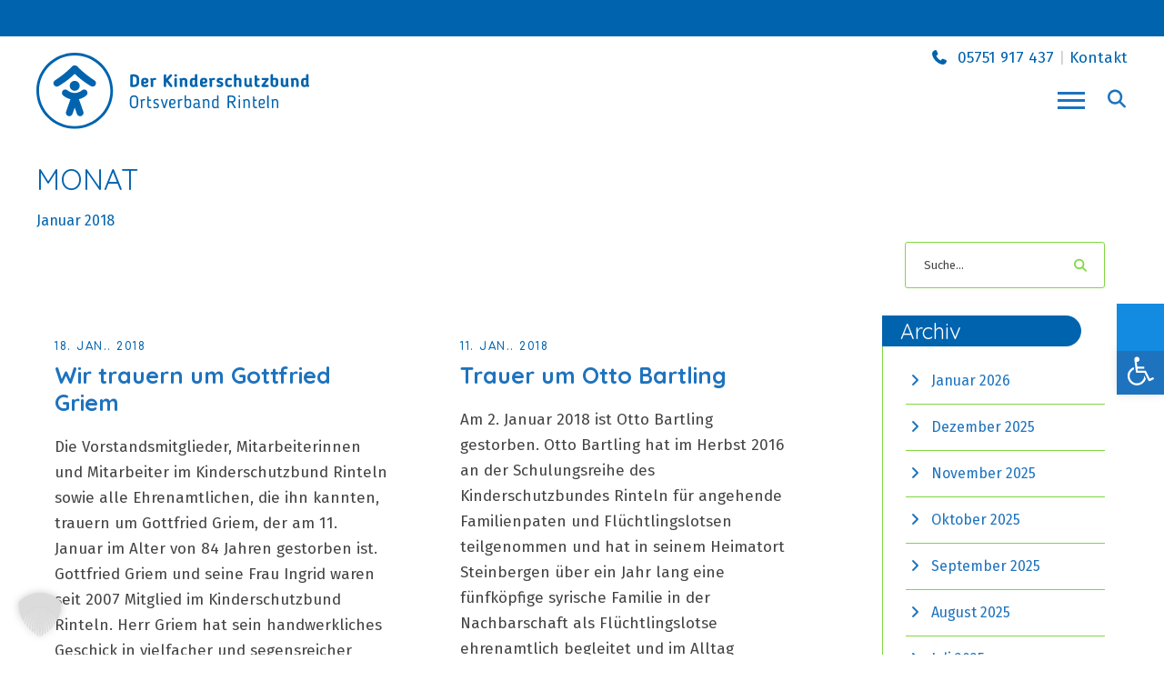

--- FILE ---
content_type: text/html; charset=UTF-8
request_url: https://kinderschutzbund-rinteln.net/2018/01/
body_size: 22177
content:
<!DOCTYPE html>
<html lang="de" class="no-js">
<head>
	<meta charset="UTF-8">
	<meta name="viewport" content="width=device-width, initial-scale=1">
	<link rel="profile" href="https://gmpg.org/xfn/11">
	<link rel="pingback" href="https://kinderschutzbund-rinteln.net/xmlrpc.php">
	<meta name='robots' content='noindex, follow' />

	<!-- This site is optimized with the Yoast SEO plugin v24.5 - https://yoast.com/wordpress/plugins/seo/ -->
	<title>Januar 2018 - Kinderschutzbund Rinteln</title>
	<meta property="og:locale" content="de_DE" />
	<meta property="og:type" content="website" />
	<meta property="og:title" content="Januar 2018 - Kinderschutzbund Rinteln" />
	<meta property="og:url" content="https://kinderschutzbund-rinteln.net/2018/01/" />
	<meta property="og:site_name" content="Kinderschutzbund Rinteln" />
	<meta name="twitter:card" content="summary_large_image" />
	<!-- / Yoast SEO plugin. -->


<link rel='dns-prefetch' href='//maps.google.com' />
<link rel='dns-prefetch' href='//fonts.googleapis.com' />
<link rel='dns-prefetch' href='//www.googletagmanager.com' />
<link rel="alternate" type="application/rss+xml" title="Kinderschutzbund Rinteln &raquo; Feed" href="https://kinderschutzbund-rinteln.net/feed/" />
<script type="text/javascript">
/* <![CDATA[ */
window._wpemojiSettings = {"baseUrl":"https:\/\/s.w.org\/images\/core\/emoji\/15.0.3\/72x72\/","ext":".png","svgUrl":"https:\/\/s.w.org\/images\/core\/emoji\/15.0.3\/svg\/","svgExt":".svg","source":{"concatemoji":"https:\/\/kinderschutzbund-rinteln.net\/wp-includes\/js\/wp-emoji-release.min.js?ver=aedafc5bd232c1311f01baf056dc06ab"}};
/*! This file is auto-generated */
!function(i,n){var o,s,e;function c(e){try{var t={supportTests:e,timestamp:(new Date).valueOf()};sessionStorage.setItem(o,JSON.stringify(t))}catch(e){}}function p(e,t,n){e.clearRect(0,0,e.canvas.width,e.canvas.height),e.fillText(t,0,0);var t=new Uint32Array(e.getImageData(0,0,e.canvas.width,e.canvas.height).data),r=(e.clearRect(0,0,e.canvas.width,e.canvas.height),e.fillText(n,0,0),new Uint32Array(e.getImageData(0,0,e.canvas.width,e.canvas.height).data));return t.every(function(e,t){return e===r[t]})}function u(e,t,n){switch(t){case"flag":return n(e,"\ud83c\udff3\ufe0f\u200d\u26a7\ufe0f","\ud83c\udff3\ufe0f\u200b\u26a7\ufe0f")?!1:!n(e,"\ud83c\uddfa\ud83c\uddf3","\ud83c\uddfa\u200b\ud83c\uddf3")&&!n(e,"\ud83c\udff4\udb40\udc67\udb40\udc62\udb40\udc65\udb40\udc6e\udb40\udc67\udb40\udc7f","\ud83c\udff4\u200b\udb40\udc67\u200b\udb40\udc62\u200b\udb40\udc65\u200b\udb40\udc6e\u200b\udb40\udc67\u200b\udb40\udc7f");case"emoji":return!n(e,"\ud83d\udc26\u200d\u2b1b","\ud83d\udc26\u200b\u2b1b")}return!1}function f(e,t,n){var r="undefined"!=typeof WorkerGlobalScope&&self instanceof WorkerGlobalScope?new OffscreenCanvas(300,150):i.createElement("canvas"),a=r.getContext("2d",{willReadFrequently:!0}),o=(a.textBaseline="top",a.font="600 32px Arial",{});return e.forEach(function(e){o[e]=t(a,e,n)}),o}function t(e){var t=i.createElement("script");t.src=e,t.defer=!0,i.head.appendChild(t)}"undefined"!=typeof Promise&&(o="wpEmojiSettingsSupports",s=["flag","emoji"],n.supports={everything:!0,everythingExceptFlag:!0},e=new Promise(function(e){i.addEventListener("DOMContentLoaded",e,{once:!0})}),new Promise(function(t){var n=function(){try{var e=JSON.parse(sessionStorage.getItem(o));if("object"==typeof e&&"number"==typeof e.timestamp&&(new Date).valueOf()<e.timestamp+604800&&"object"==typeof e.supportTests)return e.supportTests}catch(e){}return null}();if(!n){if("undefined"!=typeof Worker&&"undefined"!=typeof OffscreenCanvas&&"undefined"!=typeof URL&&URL.createObjectURL&&"undefined"!=typeof Blob)try{var e="postMessage("+f.toString()+"("+[JSON.stringify(s),u.toString(),p.toString()].join(",")+"));",r=new Blob([e],{type:"text/javascript"}),a=new Worker(URL.createObjectURL(r),{name:"wpTestEmojiSupports"});return void(a.onmessage=function(e){c(n=e.data),a.terminate(),t(n)})}catch(e){}c(n=f(s,u,p))}t(n)}).then(function(e){for(var t in e)n.supports[t]=e[t],n.supports.everything=n.supports.everything&&n.supports[t],"flag"!==t&&(n.supports.everythingExceptFlag=n.supports.everythingExceptFlag&&n.supports[t]);n.supports.everythingExceptFlag=n.supports.everythingExceptFlag&&!n.supports.flag,n.DOMReady=!1,n.readyCallback=function(){n.DOMReady=!0}}).then(function(){return e}).then(function(){var e;n.supports.everything||(n.readyCallback(),(e=n.source||{}).concatemoji?t(e.concatemoji):e.wpemoji&&e.twemoji&&(t(e.twemoji),t(e.wpemoji)))}))}((window,document),window._wpemojiSettings);
/* ]]> */
</script>
<style id='wp-emoji-styles-inline-css' type='text/css'>

	img.wp-smiley, img.emoji {
		display: inline !important;
		border: none !important;
		box-shadow: none !important;
		height: 1em !important;
		width: 1em !important;
		margin: 0 0.07em !important;
		vertical-align: -0.1em !important;
		background: none !important;
		padding: 0 !important;
	}
</style>
<link rel='stylesheet' id='wp-block-library-css' href='https://kinderschutzbund-rinteln.net/wp-includes/css/dist/block-library/style.min.css?ver=aedafc5bd232c1311f01baf056dc06ab' type='text/css' media='all' />
<style id='classic-theme-styles-inline-css' type='text/css'>
/*! This file is auto-generated */
.wp-block-button__link{color:#fff;background-color:#32373c;border-radius:9999px;box-shadow:none;text-decoration:none;padding:calc(.667em + 2px) calc(1.333em + 2px);font-size:1.125em}.wp-block-file__button{background:#32373c;color:#fff;text-decoration:none}
</style>
<style id='global-styles-inline-css' type='text/css'>
body{--wp--preset--color--black: #000000;--wp--preset--color--cyan-bluish-gray: #abb8c3;--wp--preset--color--white: #ffffff;--wp--preset--color--pale-pink: #f78da7;--wp--preset--color--vivid-red: #cf2e2e;--wp--preset--color--luminous-vivid-orange: #ff6900;--wp--preset--color--luminous-vivid-amber: #fcb900;--wp--preset--color--light-green-cyan: #7bdcb5;--wp--preset--color--vivid-green-cyan: #00d084;--wp--preset--color--pale-cyan-blue: #8ed1fc;--wp--preset--color--vivid-cyan-blue: #0693e3;--wp--preset--color--vivid-purple: #9b51e0;--wp--preset--gradient--vivid-cyan-blue-to-vivid-purple: linear-gradient(135deg,rgba(6,147,227,1) 0%,rgb(155,81,224) 100%);--wp--preset--gradient--light-green-cyan-to-vivid-green-cyan: linear-gradient(135deg,rgb(122,220,180) 0%,rgb(0,208,130) 100%);--wp--preset--gradient--luminous-vivid-amber-to-luminous-vivid-orange: linear-gradient(135deg,rgba(252,185,0,1) 0%,rgba(255,105,0,1) 100%);--wp--preset--gradient--luminous-vivid-orange-to-vivid-red: linear-gradient(135deg,rgba(255,105,0,1) 0%,rgb(207,46,46) 100%);--wp--preset--gradient--very-light-gray-to-cyan-bluish-gray: linear-gradient(135deg,rgb(238,238,238) 0%,rgb(169,184,195) 100%);--wp--preset--gradient--cool-to-warm-spectrum: linear-gradient(135deg,rgb(74,234,220) 0%,rgb(151,120,209) 20%,rgb(207,42,186) 40%,rgb(238,44,130) 60%,rgb(251,105,98) 80%,rgb(254,248,76) 100%);--wp--preset--gradient--blush-light-purple: linear-gradient(135deg,rgb(255,206,236) 0%,rgb(152,150,240) 100%);--wp--preset--gradient--blush-bordeaux: linear-gradient(135deg,rgb(254,205,165) 0%,rgb(254,45,45) 50%,rgb(107,0,62) 100%);--wp--preset--gradient--luminous-dusk: linear-gradient(135deg,rgb(255,203,112) 0%,rgb(199,81,192) 50%,rgb(65,88,208) 100%);--wp--preset--gradient--pale-ocean: linear-gradient(135deg,rgb(255,245,203) 0%,rgb(182,227,212) 50%,rgb(51,167,181) 100%);--wp--preset--gradient--electric-grass: linear-gradient(135deg,rgb(202,248,128) 0%,rgb(113,206,126) 100%);--wp--preset--gradient--midnight: linear-gradient(135deg,rgb(2,3,129) 0%,rgb(40,116,252) 100%);--wp--preset--font-size--small: 13px;--wp--preset--font-size--medium: 20px;--wp--preset--font-size--large: 36px;--wp--preset--font-size--x-large: 42px;--wp--preset--spacing--20: 0.44rem;--wp--preset--spacing--30: 0.67rem;--wp--preset--spacing--40: 1rem;--wp--preset--spacing--50: 1.5rem;--wp--preset--spacing--60: 2.25rem;--wp--preset--spacing--70: 3.38rem;--wp--preset--spacing--80: 5.06rem;--wp--preset--shadow--natural: 6px 6px 9px rgba(0, 0, 0, 0.2);--wp--preset--shadow--deep: 12px 12px 50px rgba(0, 0, 0, 0.4);--wp--preset--shadow--sharp: 6px 6px 0px rgba(0, 0, 0, 0.2);--wp--preset--shadow--outlined: 6px 6px 0px -3px rgba(255, 255, 255, 1), 6px 6px rgba(0, 0, 0, 1);--wp--preset--shadow--crisp: 6px 6px 0px rgba(0, 0, 0, 1);}:where(.is-layout-flex){gap: 0.5em;}:where(.is-layout-grid){gap: 0.5em;}body .is-layout-flex{display: flex;}body .is-layout-flex{flex-wrap: wrap;align-items: center;}body .is-layout-flex > *{margin: 0;}body .is-layout-grid{display: grid;}body .is-layout-grid > *{margin: 0;}:where(.wp-block-columns.is-layout-flex){gap: 2em;}:where(.wp-block-columns.is-layout-grid){gap: 2em;}:where(.wp-block-post-template.is-layout-flex){gap: 1.25em;}:where(.wp-block-post-template.is-layout-grid){gap: 1.25em;}.has-black-color{color: var(--wp--preset--color--black) !important;}.has-cyan-bluish-gray-color{color: var(--wp--preset--color--cyan-bluish-gray) !important;}.has-white-color{color: var(--wp--preset--color--white) !important;}.has-pale-pink-color{color: var(--wp--preset--color--pale-pink) !important;}.has-vivid-red-color{color: var(--wp--preset--color--vivid-red) !important;}.has-luminous-vivid-orange-color{color: var(--wp--preset--color--luminous-vivid-orange) !important;}.has-luminous-vivid-amber-color{color: var(--wp--preset--color--luminous-vivid-amber) !important;}.has-light-green-cyan-color{color: var(--wp--preset--color--light-green-cyan) !important;}.has-vivid-green-cyan-color{color: var(--wp--preset--color--vivid-green-cyan) !important;}.has-pale-cyan-blue-color{color: var(--wp--preset--color--pale-cyan-blue) !important;}.has-vivid-cyan-blue-color{color: var(--wp--preset--color--vivid-cyan-blue) !important;}.has-vivid-purple-color{color: var(--wp--preset--color--vivid-purple) !important;}.has-black-background-color{background-color: var(--wp--preset--color--black) !important;}.has-cyan-bluish-gray-background-color{background-color: var(--wp--preset--color--cyan-bluish-gray) !important;}.has-white-background-color{background-color: var(--wp--preset--color--white) !important;}.has-pale-pink-background-color{background-color: var(--wp--preset--color--pale-pink) !important;}.has-vivid-red-background-color{background-color: var(--wp--preset--color--vivid-red) !important;}.has-luminous-vivid-orange-background-color{background-color: var(--wp--preset--color--luminous-vivid-orange) !important;}.has-luminous-vivid-amber-background-color{background-color: var(--wp--preset--color--luminous-vivid-amber) !important;}.has-light-green-cyan-background-color{background-color: var(--wp--preset--color--light-green-cyan) !important;}.has-vivid-green-cyan-background-color{background-color: var(--wp--preset--color--vivid-green-cyan) !important;}.has-pale-cyan-blue-background-color{background-color: var(--wp--preset--color--pale-cyan-blue) !important;}.has-vivid-cyan-blue-background-color{background-color: var(--wp--preset--color--vivid-cyan-blue) !important;}.has-vivid-purple-background-color{background-color: var(--wp--preset--color--vivid-purple) !important;}.has-black-border-color{border-color: var(--wp--preset--color--black) !important;}.has-cyan-bluish-gray-border-color{border-color: var(--wp--preset--color--cyan-bluish-gray) !important;}.has-white-border-color{border-color: var(--wp--preset--color--white) !important;}.has-pale-pink-border-color{border-color: var(--wp--preset--color--pale-pink) !important;}.has-vivid-red-border-color{border-color: var(--wp--preset--color--vivid-red) !important;}.has-luminous-vivid-orange-border-color{border-color: var(--wp--preset--color--luminous-vivid-orange) !important;}.has-luminous-vivid-amber-border-color{border-color: var(--wp--preset--color--luminous-vivid-amber) !important;}.has-light-green-cyan-border-color{border-color: var(--wp--preset--color--light-green-cyan) !important;}.has-vivid-green-cyan-border-color{border-color: var(--wp--preset--color--vivid-green-cyan) !important;}.has-pale-cyan-blue-border-color{border-color: var(--wp--preset--color--pale-cyan-blue) !important;}.has-vivid-cyan-blue-border-color{border-color: var(--wp--preset--color--vivid-cyan-blue) !important;}.has-vivid-purple-border-color{border-color: var(--wp--preset--color--vivid-purple) !important;}.has-vivid-cyan-blue-to-vivid-purple-gradient-background{background: var(--wp--preset--gradient--vivid-cyan-blue-to-vivid-purple) !important;}.has-light-green-cyan-to-vivid-green-cyan-gradient-background{background: var(--wp--preset--gradient--light-green-cyan-to-vivid-green-cyan) !important;}.has-luminous-vivid-amber-to-luminous-vivid-orange-gradient-background{background: var(--wp--preset--gradient--luminous-vivid-amber-to-luminous-vivid-orange) !important;}.has-luminous-vivid-orange-to-vivid-red-gradient-background{background: var(--wp--preset--gradient--luminous-vivid-orange-to-vivid-red) !important;}.has-very-light-gray-to-cyan-bluish-gray-gradient-background{background: var(--wp--preset--gradient--very-light-gray-to-cyan-bluish-gray) !important;}.has-cool-to-warm-spectrum-gradient-background{background: var(--wp--preset--gradient--cool-to-warm-spectrum) !important;}.has-blush-light-purple-gradient-background{background: var(--wp--preset--gradient--blush-light-purple) !important;}.has-blush-bordeaux-gradient-background{background: var(--wp--preset--gradient--blush-bordeaux) !important;}.has-luminous-dusk-gradient-background{background: var(--wp--preset--gradient--luminous-dusk) !important;}.has-pale-ocean-gradient-background{background: var(--wp--preset--gradient--pale-ocean) !important;}.has-electric-grass-gradient-background{background: var(--wp--preset--gradient--electric-grass) !important;}.has-midnight-gradient-background{background: var(--wp--preset--gradient--midnight) !important;}.has-small-font-size{font-size: var(--wp--preset--font-size--small) !important;}.has-medium-font-size{font-size: var(--wp--preset--font-size--medium) !important;}.has-large-font-size{font-size: var(--wp--preset--font-size--large) !important;}.has-x-large-font-size{font-size: var(--wp--preset--font-size--x-large) !important;}
.wp-block-navigation a:where(:not(.wp-element-button)){color: inherit;}
:where(.wp-block-post-template.is-layout-flex){gap: 1.25em;}:where(.wp-block-post-template.is-layout-grid){gap: 1.25em;}
:where(.wp-block-columns.is-layout-flex){gap: 2em;}:where(.wp-block-columns.is-layout-grid){gap: 2em;}
.wp-block-pullquote{font-size: 1.5em;line-height: 1.6;}
</style>
<link rel='stylesheet' id='contact-form-7-css' href='https://kinderschutzbund-rinteln.net/wp-content/plugins/contact-form-7/includes/css/styles.css?ver=5.9.8' type='text/css' media='all' />
<link rel='stylesheet' id='events-manager-css' href='https://kinderschutzbund-rinteln.net/wp-content/plugins/events-manager/includes/css/events-manager.min.css?ver=7.2.3.1' type='text/css' media='all' />
<link rel='stylesheet' id='gdlr-core-google-font-css' href='https://fonts.googleapis.com/css?family=Quicksand%3A300%2Cregular%2C500%2C600%2C700%7CNoto+Sans%3A100%2C100italic%2C200%2C200italic%2C300%2C300italic%2Cregular%2Citalic%2C500%2C500italic%2C600%2C600italic%2C700%2C700italic%2C800%2C800italic%2C900%2C900italic%7CFira+Sans%3A100%2C100italic%2C200%2C200italic%2C300%2C300italic%2Cregular%2Citalic%2C500%2C500italic%2C600%2C600italic%2C700%2C700italic%2C800%2C800italic%2C900%2C900italic%7CComfortaa%3A300%2Cregular%2C500%2C600%2C700&#038;subset=latin%2Clatin-ext%2Cvietnamese%2Ccyrillic%2Ccyrillic-ext%2Cdevanagari%2Cgreek%2Cgreek-ext&#038;display=swap&#038;ver=6.5.7' type='text/css' media='all' />
<link rel='stylesheet' id='font-awesome-css' href='https://kinderschutzbund-rinteln.net/wp-content/plugins/goodlayers-core/plugins/fontawesome/font-awesome.css?ver=aedafc5bd232c1311f01baf056dc06ab' type='text/css' media='all' />
<link rel='stylesheet' id='elegant-font-css' href='https://kinderschutzbund-rinteln.net/wp-content/plugins/goodlayers-core/plugins/elegant/elegant-font.css?ver=aedafc5bd232c1311f01baf056dc06ab' type='text/css' media='all' />
<link rel='stylesheet' id='gdlr-core-plugin-css' href='https://kinderschutzbund-rinteln.net/wp-content/plugins/goodlayers-core/plugins/style.css?ver=1715862749' type='text/css' media='all' />
<link rel='stylesheet' id='gdlr-core-page-builder-css' href='https://kinderschutzbund-rinteln.net/wp-content/plugins/goodlayers-core/include/css/page-builder.css?ver=aedafc5bd232c1311f01baf056dc06ab' type='text/css' media='all' />
<link rel='stylesheet' id='side-menu-lite-css' href='https://kinderschutzbund-rinteln.net/wp-content/plugins/side-menu-lite/public/assets/css/style.min.css?ver=5.5.1' type='text/css' media='all' />
<link rel='stylesheet' id='side-menu-lite-fontawesome-css' href='https://kinderschutzbund-rinteln.net/wp-content/plugins/side-menu-lite/vendors/fontawesome/css/all.css?ver=7.1' type='text/css' media='all' />
<link rel='stylesheet' id='wpgmp-frontend-css' href='https://kinderschutzbund-rinteln.net/wp-content/plugins/wp-google-map-plugin/assets/css/wpgmp_all_frontend.css?ver=4.9.1' type='text/css' media='all' />
<link rel='stylesheet' id='eeb-css-frontend-css' href='https://kinderschutzbund-rinteln.net/wp-content/plugins/email-encoder-bundle/assets/css/style.css?ver=54d4eedc552c499c4a8d6b89c23d3df1' type='text/css' media='all' />
<link rel='stylesheet' id='borlabs-cookie-custom-css' href='https://kinderschutzbund-rinteln.net/wp-content/cache/borlabs-cookie/1/borlabs-cookie-1-de.css?ver=3.3.22-49' type='text/css' media='all' />
<link rel='stylesheet' id='pojo-a11y-css' href='https://kinderschutzbund-rinteln.net/wp-content/plugins/pojo-accessibility/assets/css/style.min.css?ver=1.0.0' type='text/css' media='all' />
<link rel='stylesheet' id='infinite-style-core-css' href='https://kinderschutzbund-rinteln.net/wp-content/themes/infinite/css/style-core.css?ver=aedafc5bd232c1311f01baf056dc06ab' type='text/css' media='all' />
<link rel='stylesheet' id='infinite-custom-style-css' href='https://kinderschutzbund-rinteln.net/wp-content/uploads/gdlr-style-custom.css?1715862749&#038;ver=6.5.7' type='text/css' media='all' />
<link rel='stylesheet' id='infinite-mmenu-css' href='https://kinderschutzbund-rinteln.net/wp-content/themes/infinite/css/mmenu.css?ver=aedafc5bd232c1311f01baf056dc06ab' type='text/css' media='all' />
<link rel='stylesheet' id='infinite-child-theme-style-css' href='https://kinderschutzbund-rinteln.net/wp-content/themes/infinite-child/style.css?ver=aedafc5bd232c1311f01baf056dc06ab' type='text/css' media='all' />
<!--n2css--><!--n2js--><script type="text/javascript" src="https://kinderschutzbund-rinteln.net/wp-includes/js/jquery/jquery.min.js?ver=3.7.1" id="jquery-core-js"></script>
<script type="text/javascript" src="https://kinderschutzbund-rinteln.net/wp-includes/js/jquery/jquery-migrate.min.js?ver=3.4.1" id="jquery-migrate-js"></script>
<script type="text/javascript" id="cloak-js-extra">
/* <![CDATA[ */
var cfe_object = {"ajaxurl":"https:\/\/kinderschutzbund-rinteln.net\/wp-admin\/admin-ajax.php"};
/* ]]> */
</script>
<script type="text/javascript" src="https://kinderschutzbund-rinteln.net/wp-content/plugins/cloak-front-end-email/cloakfrontendemail.js?ver=1" id="cloak-js"></script>
<script type="text/javascript" src="https://kinderschutzbund-rinteln.net/wp-includes/js/jquery/ui/core.min.js?ver=1.13.2" id="jquery-ui-core-js"></script>
<script type="text/javascript" src="https://kinderschutzbund-rinteln.net/wp-includes/js/jquery/ui/mouse.min.js?ver=1.13.2" id="jquery-ui-mouse-js"></script>
<script type="text/javascript" src="https://kinderschutzbund-rinteln.net/wp-includes/js/jquery/ui/sortable.min.js?ver=1.13.2" id="jquery-ui-sortable-js"></script>
<script type="text/javascript" src="https://kinderschutzbund-rinteln.net/wp-includes/js/jquery/ui/datepicker.min.js?ver=1.13.2" id="jquery-ui-datepicker-js"></script>
<script type="text/javascript" id="jquery-ui-datepicker-js-after">
/* <![CDATA[ */
jQuery(function(jQuery){jQuery.datepicker.setDefaults({"closeText":"Schlie\u00dfen","currentText":"Heute","monthNames":["Januar","Februar","M\u00e4rz","April","Mai","Juni","Juli","August","September","Oktober","November","Dezember"],"monthNamesShort":["Jan.","Feb.","M\u00e4rz","Apr.","Mai","Juni","Juli","Aug.","Sep.","Okt.","Nov.","Dez."],"nextText":"Weiter","prevText":"Zur\u00fcck","dayNames":["Sonntag","Montag","Dienstag","Mittwoch","Donnerstag","Freitag","Samstag"],"dayNamesShort":["So.","Mo.","Di.","Mi.","Do.","Fr.","Sa."],"dayNamesMin":["S","M","D","M","D","F","S"],"dateFormat":"d. M. yy","firstDay":1,"isRTL":false});});
/* ]]> */
</script>
<script type="text/javascript" src="https://kinderschutzbund-rinteln.net/wp-includes/js/jquery/ui/resizable.min.js?ver=1.13.2" id="jquery-ui-resizable-js"></script>
<script type="text/javascript" src="https://kinderschutzbund-rinteln.net/wp-includes/js/jquery/ui/draggable.min.js?ver=1.13.2" id="jquery-ui-draggable-js"></script>
<script type="text/javascript" src="https://kinderschutzbund-rinteln.net/wp-includes/js/jquery/ui/controlgroup.min.js?ver=1.13.2" id="jquery-ui-controlgroup-js"></script>
<script type="text/javascript" src="https://kinderschutzbund-rinteln.net/wp-includes/js/jquery/ui/checkboxradio.min.js?ver=1.13.2" id="jquery-ui-checkboxradio-js"></script>
<script type="text/javascript" src="https://kinderschutzbund-rinteln.net/wp-includes/js/jquery/ui/button.min.js?ver=1.13.2" id="jquery-ui-button-js"></script>
<script type="text/javascript" src="https://kinderschutzbund-rinteln.net/wp-includes/js/jquery/ui/dialog.min.js?ver=1.13.2" id="jquery-ui-dialog-js"></script>
<script type="text/javascript" id="events-manager-js-extra">
/* <![CDATA[ */
var EM = {"ajaxurl":"https:\/\/kinderschutzbund-rinteln.net\/wp-admin\/admin-ajax.php","locationajaxurl":"https:\/\/kinderschutzbund-rinteln.net\/wp-admin\/admin-ajax.php?action=locations_search","firstDay":"1","locale":"de","dateFormat":"yy-mm-dd","ui_css":"https:\/\/kinderschutzbund-rinteln.net\/wp-content\/plugins\/events-manager\/includes\/css\/jquery-ui\/build.min.css","show24hours":"1","is_ssl":"1","autocomplete_limit":"10","calendar":{"breakpoints":{"small":560,"medium":908,"large":false},"month_format":"M Y"},"phone":"","datepicker":{"format":"d.m.Y","locale":"de"},"search":{"breakpoints":{"small":650,"medium":850,"full":false}},"url":"https:\/\/kinderschutzbund-rinteln.net\/wp-content\/plugins\/events-manager","assets":{"input.em-uploader":{"js":{"em-uploader":{"url":"https:\/\/kinderschutzbund-rinteln.net\/wp-content\/plugins\/events-manager\/includes\/js\/em-uploader.js?v=7.2.3.1","event":"em_uploader_ready"}}},".em-event-editor":{"js":{"event-editor":{"url":"https:\/\/kinderschutzbund-rinteln.net\/wp-content\/plugins\/events-manager\/includes\/js\/events-manager-event-editor.js?v=7.2.3.1","event":"em_event_editor_ready"}},"css":{"event-editor":"https:\/\/kinderschutzbund-rinteln.net\/wp-content\/plugins\/events-manager\/includes\/css\/events-manager-event-editor.min.css?v=7.2.3.1"}},".em-recurrence-sets, .em-timezone":{"js":{"luxon":{"url":"luxon\/luxon.js?v=7.2.3.1","event":"em_luxon_ready"}}},".em-booking-form, #em-booking-form, .em-booking-recurring, .em-event-booking-form":{"js":{"em-bookings":{"url":"https:\/\/kinderschutzbund-rinteln.net\/wp-content\/plugins\/events-manager\/includes\/js\/bookingsform.js?v=7.2.3.1","event":"em_booking_form_js_loaded"}}},"#em-opt-archetypes":{"js":{"archetypes":"https:\/\/kinderschutzbund-rinteln.net\/wp-content\/plugins\/events-manager\/includes\/js\/admin-archetype-editor.js?v=7.2.3.1","archetypes_ms":"https:\/\/kinderschutzbund-rinteln.net\/wp-content\/plugins\/events-manager\/includes\/js\/admin-archetypes.js?v=7.2.3.1","qs":"qs\/qs.js?v=7.2.3.1"}}},"cached":"","bookingInProgress":"Bitte warte, w\u00e4hrend die Buchung abgeschickt wird.","tickets_save":"Ticket speichern","bookingajaxurl":"https:\/\/kinderschutzbund-rinteln.net\/wp-admin\/admin-ajax.php","bookings_export_save":"Buchungen exportieren","bookings_settings_save":"Einstellungen speichern","booking_delete":"Bist du dir sicher, dass du es l\u00f6schen m\u00f6chtest?","booking_offset":"30","bookings":{"submit_button":{"text":{"default":"Buchung abschicken","free":"Buchung abschicken","payment":"Buchung abschicken","processing":"Processing ..."}},"update_listener":""},"bb_full":"Ausverkauft","bb_book":"Jetzt buchen","bb_booking":"Buche ...","bb_booked":"Buchung Abgesendet","bb_error":"Buchung Fehler. Nochmal versuchen?","bb_cancel":"Abbrechen","bb_canceling":"Stornieren ...","bb_cancelled":"Abgesagt","bb_cancel_error":"Stornierung Fehler. Nochmal versuchen?","txt_search":"Suche","txt_searching":"Suche...","txt_loading":"Wird geladen\u00a0\u2026"};
/* ]]> */
</script>
<script type="text/javascript" src="https://kinderschutzbund-rinteln.net/wp-content/plugins/events-manager/includes/js/events-manager.js?ver=7.2.3.1" id="events-manager-js"></script>
<script type="text/javascript" src="https://kinderschutzbund-rinteln.net/wp-content/plugins/events-manager/includes/external/flatpickr/l10n/de.js?ver=7.2.3.1" id="em-flatpickr-localization-js"></script>
<script type="text/javascript" src="//kinderschutzbund-rinteln.net/wp-content/plugins/revslider/sr6/assets/js/rbtools.min.js?ver=6.7.29" async id="tp-tools-js"></script>
<script type="text/javascript" src="//kinderschutzbund-rinteln.net/wp-content/plugins/revslider/sr6/assets/js/rs6.min.js?ver=6.7.35" async id="revmin-js"></script>
<script type="text/javascript" src="https://kinderschutzbund-rinteln.net/wp-content/plugins/email-encoder-bundle/assets/js/custom.js?ver=2c542c9989f589cd5318f5cef6a9ecd7" id="eeb-js-frontend-js"></script>
<script data-no-optimize="1" data-no-minify="1" data-cfasync="false" type="text/javascript" src="https://kinderschutzbund-rinteln.net/wp-content/cache/borlabs-cookie/1/borlabs-cookie-config-de.json.js?ver=3.3.22-57" id="borlabs-cookie-config-js"></script>
<!--[if lt IE 9]>
<script type="text/javascript" src="https://kinderschutzbund-rinteln.net/wp-content/themes/infinite/js/html5.js?ver=aedafc5bd232c1311f01baf056dc06ab" id="infinite-html5js-js"></script>
<![endif]-->
<link rel="https://api.w.org/" href="https://kinderschutzbund-rinteln.net/wp-json/" /><link rel="EditURI" type="application/rsd+xml" title="RSD" href="https://kinderschutzbund-rinteln.net/xmlrpc.php?rsd" />
<meta name="generator" content="Site Kit by Google 1.127.0" /><!-- Analytics by WP Statistics - https://wp-statistics.com -->
<style type="text/css">
#pojo-a11y-toolbar .pojo-a11y-toolbar-toggle a{ background-color: #1e73be;	color: #ffffff;}
#pojo-a11y-toolbar .pojo-a11y-toolbar-overlay, #pojo-a11y-toolbar .pojo-a11y-toolbar-overlay ul.pojo-a11y-toolbar-items.pojo-a11y-links{ border-color: #1e73be;}
body.pojo-a11y-focusable a:focus{ outline-style: solid !important;	outline-width: 1px !important;	outline-color: #FF0000 !important;}
#pojo-a11y-toolbar{ top: 53% !important;}
#pojo-a11y-toolbar .pojo-a11y-toolbar-overlay{ background-color: #ffffff;}
#pojo-a11y-toolbar .pojo-a11y-toolbar-overlay ul.pojo-a11y-toolbar-items li.pojo-a11y-toolbar-item a, #pojo-a11y-toolbar .pojo-a11y-toolbar-overlay p.pojo-a11y-toolbar-title{ color: #333333;}
#pojo-a11y-toolbar .pojo-a11y-toolbar-overlay ul.pojo-a11y-toolbar-items li.pojo-a11y-toolbar-item a.active{ background-color: #1e73be;	color: #ffffff;}
@media (max-width: 767px) { #pojo-a11y-toolbar { top: 54% !important; } }</style><meta name="generator" content="Powered by Slider Revolution 6.7.35 - responsive, Mobile-Friendly Slider Plugin for WordPress with comfortable drag and drop interface." />
<link rel="icon" href="https://kinderschutzbund-rinteln.net/wp-content/uploads/2024/01/cropped-favicon-32x32.png" sizes="32x32" />
<link rel="icon" href="https://kinderschutzbund-rinteln.net/wp-content/uploads/2024/01/cropped-favicon-192x192.png" sizes="192x192" />
<link rel="apple-touch-icon" href="https://kinderschutzbund-rinteln.net/wp-content/uploads/2024/01/cropped-favicon-180x180.png" />
<meta name="msapplication-TileImage" content="https://kinderschutzbund-rinteln.net/wp-content/uploads/2024/01/cropped-favicon-270x270.png" />
<script>function setREVStartSize(e){
			//window.requestAnimationFrame(function() {
				window.RSIW = window.RSIW===undefined ? window.innerWidth : window.RSIW;
				window.RSIH = window.RSIH===undefined ? window.innerHeight : window.RSIH;
				try {
					var pw = document.getElementById(e.c).parentNode.offsetWidth,
						newh;
					pw = pw===0 || isNaN(pw) || (e.l=="fullwidth" || e.layout=="fullwidth") ? window.RSIW : pw;
					e.tabw = e.tabw===undefined ? 0 : parseInt(e.tabw);
					e.thumbw = e.thumbw===undefined ? 0 : parseInt(e.thumbw);
					e.tabh = e.tabh===undefined ? 0 : parseInt(e.tabh);
					e.thumbh = e.thumbh===undefined ? 0 : parseInt(e.thumbh);
					e.tabhide = e.tabhide===undefined ? 0 : parseInt(e.tabhide);
					e.thumbhide = e.thumbhide===undefined ? 0 : parseInt(e.thumbhide);
					e.mh = e.mh===undefined || e.mh=="" || e.mh==="auto" ? 0 : parseInt(e.mh,0);
					if(e.layout==="fullscreen" || e.l==="fullscreen")
						newh = Math.max(e.mh,window.RSIH);
					else{
						e.gw = Array.isArray(e.gw) ? e.gw : [e.gw];
						for (var i in e.rl) if (e.gw[i]===undefined || e.gw[i]===0) e.gw[i] = e.gw[i-1];
						e.gh = e.el===undefined || e.el==="" || (Array.isArray(e.el) && e.el.length==0)? e.gh : e.el;
						e.gh = Array.isArray(e.gh) ? e.gh : [e.gh];
						for (var i in e.rl) if (e.gh[i]===undefined || e.gh[i]===0) e.gh[i] = e.gh[i-1];
											
						var nl = new Array(e.rl.length),
							ix = 0,
							sl;
						e.tabw = e.tabhide>=pw ? 0 : e.tabw;
						e.thumbw = e.thumbhide>=pw ? 0 : e.thumbw;
						e.tabh = e.tabhide>=pw ? 0 : e.tabh;
						e.thumbh = e.thumbhide>=pw ? 0 : e.thumbh;
						for (var i in e.rl) nl[i] = e.rl[i]<window.RSIW ? 0 : e.rl[i];
						sl = nl[0];
						for (var i in nl) if (sl>nl[i] && nl[i]>0) { sl = nl[i]; ix=i;}
						var m = pw>(e.gw[ix]+e.tabw+e.thumbw) ? 1 : (pw-(e.tabw+e.thumbw)) / (e.gw[ix]);
						newh =  (e.gh[ix] * m) + (e.tabh + e.thumbh);
					}
					var el = document.getElementById(e.c);
					if (el!==null && el) el.style.height = newh+"px";
					el = document.getElementById(e.c+"_wrapper");
					if (el!==null && el) {
						el.style.height = newh+"px";
						el.style.display = "block";
					}
				} catch(e){
					console.log("Failure at Presize of Slider:" + e)
				}
			//});
		  };</script>
		<style type="text/css" id="wp-custom-css">
			 .gdlr-core-icon-list-item li:before{
 display: none!important;
 }
.infinite-sidebar-area {
    padding-top: 0px;
}
.infinite-sidebar-area .widget {
	padding: 0px 25px 30px!important;}

#titel-projekte h2{background:#0063ae; padding:3px 30px; border-radius:0 30px 30px 0;}
.infinite-sidebar-area .infinite-widget {
    margin-bottom: 0; 
}
.infinite-fixed-navigation{max-width:1400px; margin:0 auto;}		</style>
		 
</head>

<body data-rsssl=1 class="archive date gdlr-core-body infinite-body infinite-body-front infinite-boxed  infinite-with-sticky-navigation  infinite-blockquote-style-2  infinite-sidebar-block gdlr-core-link-to-lightbox">
<div class="infinite-mobile-header-wrap" ><div class="infinite-mobile-header infinite-header-background infinite-style-slide infinite-sticky-mobile-navigation " id="infinite-mobile-header" ><div class="infinite-mobile-header-container infinite-container clearfix" ><div class="infinite-logo  infinite-item-pdlr"><div class="infinite-logo-inner"><a class="infinite-fixed-nav-logo" href="https://kinderschutzbund-rinteln.net/" data-wpel-link="internal"><img src="https://kinderschutzbund-rinteln.net/wp-content/uploads/2023/10/logo-ksb-rinteln.svg" alt="" title="logo-ksb-rinteln" /></a><a class=" infinite-orig-logo" href="https://kinderschutzbund-rinteln.net/" ><img src="https://kinderschutzbund-rinteln.net/wp-content/uploads/2023/10/logo-ksb-rinteln.svg" alt="" title="logo-ksb-rinteln" /></a></div></div><div class="infinite-mobile-menu-right" ><div class="infinite-main-menu-search" id="infinite-mobile-top-search" ><i class="fa fa-search" ></i></div><div class="infinite-top-search-wrap" >
	<div class="infinite-top-search-close" ></div>

	<div class="infinite-top-search-row" >
		<div class="infinite-top-search-cell" >
			<form role="search" method="get" class="search-form" action="https://kinderschutzbund-rinteln.net/">
	<input type="text" class="search-field infinite-title-font" placeholder="Suche..." value="" name="s">
	<div class="infinite-top-search-submit"><i class="fa fa-search" ></i></div>
	<input type="submit" class="search-submit" value="Search">
	<div class="infinite-top-search-close"><i class="icon_close" ></i></div>
	</form>
		</div>
	</div>

</div>
<div class="infinite-overlay-menu infinite-mobile-menu" id="infinite-mobile-menu" ><a class="infinite-overlay-menu-icon infinite-mobile-menu-button infinite-mobile-button-hamburger" href="#"><span></span></a><div class="infinite-overlay-menu-content infinite-navigation-font" ><div class="infinite-overlay-menu-close" ></div><div class="infinite-overlay-menu-row" ><div class="infinite-overlay-menu-cell" ><ul id="menu-hauptmenue" class="menu"><li class="menu-item menu-item-type-post_type menu-item-object-page menu-item-2715"><a href="https://kinderschutzbund-rinteln.net/ueber-uns/" data-wpel-link="internal">Über uns</a></li>
<li class="menu-item menu-item-type-post_type menu-item-object-page menu-item-has-children menu-item-2711"><a href="https://kinderschutzbund-rinteln.net/angebote/" data-wpel-link="internal">Angebote</a>
<ul class="sub-menu">
	<li class="menu-item menu-item-type-post_type menu-item-object-page menu-item-5763"><a href="https://kinderschutzbund-rinteln.net/angebote/wellenreiter-2/" data-wpel-link="internal">Wellenreiter</a></li>
	<li class="menu-item menu-item-type-post_type menu-item-object-page menu-item-5762"><a href="https://kinderschutzbund-rinteln.net/angebote/coaches-fuer-teenager/" data-wpel-link="internal">Teenie-Projekt</a></li>
	<li class="menu-item menu-item-type-post_type menu-item-object-page menu-item-5761"><a href="https://kinderschutzbund-rinteln.net/angebote/hort-im-kinderschutzbund/" data-wpel-link="internal">Hort im Kinderschutzbund</a></li>
	<li class="menu-item menu-item-type-post_type menu-item-object-page menu-item-5758"><a href="https://kinderschutzbund-rinteln.net/angebote/familienpaten/" data-wpel-link="internal">Familienpaten</a></li>
	<li class="menu-item menu-item-type-post_type menu-item-object-page menu-item-5760"><a href="https://kinderschutzbund-rinteln.net/angebote/lotsen-fuer-fluechtlinge/" data-wpel-link="internal">Lotsen für Flüchtlinge</a></li>
	<li class="menu-item menu-item-type-post_type menu-item-object-page menu-item-5759"><a href="https://kinderschutzbund-rinteln.net/angebote/kleiderkiste/" data-wpel-link="internal">Kleiderkiste</a></li>
	<li class="menu-item menu-item-type-post_type menu-item-object-page menu-item-5765"><a href="https://kinderschutzbund-rinteln.net/angebote/pekip-kurse/" data-wpel-link="internal">PEKiP®- Kurse</a></li>
	<li class="menu-item menu-item-type-post_type menu-item-object-page menu-item-5764"><a href="https://kinderschutzbund-rinteln.net/angebote/elternkurs-starke-eltern-starke-kinder/" data-wpel-link="internal">Elternkurs “Starke Eltern – Starke Kinder”</a></li>
</ul>
</li>
<li class="menu-item menu-item-type-post_type menu-item-object-page menu-item-2714"><a href="https://kinderschutzbund-rinteln.net/termine-veranstaltungen/" data-wpel-link="internal">Termine</a></li>
<li class="menu-item menu-item-type-post_type menu-item-object-page menu-item-2913"><a href="https://kinderschutzbund-rinteln.net/mitmachen/" data-wpel-link="internal">MITMACHEN</a></li>
<li class="menu-item menu-item-type-post_type menu-item-object-page menu-item-5918"><a href="https://kinderschutzbund-rinteln.net/spenden/" data-wpel-link="internal">Spenden</a></li>
</ul></div></div></div></div></div></div></div></div><div class="infinite-body-outer-wrapper ">
		<div class="infinite-body-wrapper clearfix ">
	<div class="infinite-top-bar " ><div class="infinite-top-bar-background" ></div><div class="infinite-top-bar-container infinite-container " ><div class="infinite-top-bar-container-inner clearfix" ><div class="infinite-top-bar-right infinite-item-pdlr"><div class="infinite-top-bar-right-text"><i class="fa fa-phone" style="font-size: 16px ;color: #0063ae ;margin-right: 10px ;"  ></i><a href="tel:+495751917437" data-wpel-link="internal">05751 917 437</a> <span style="color:#ccc;"> | </span><a href="/kontakt" data-wpel-link="internal">Kontakt</a></div></div></div></div></div>	
<header class="infinite-header-wrap infinite-header-style-plain  infinite-style-menu-right infinite-sticky-navigation infinite-style-slide" data-navigation-offset="75px"  >
	<div class="infinite-header-background" ></div>
	<div class="infinite-header-container  infinite-container">
			
		<div class="infinite-header-container-inner clearfix">
			<div class="infinite-logo  infinite-item-pdlr"><div class="infinite-logo-inner"><a class="infinite-fixed-nav-logo" href="https://kinderschutzbund-rinteln.net/" data-wpel-link="internal"><img src="https://kinderschutzbund-rinteln.net/wp-content/uploads/2023/10/logo-ksb-rinteln.svg" alt="" title="logo-ksb-rinteln" /></a><a class=" infinite-orig-logo" href="https://kinderschutzbund-rinteln.net/" ><img src="https://kinderschutzbund-rinteln.net/wp-content/uploads/2023/10/logo-ksb-rinteln.svg" alt="" title="logo-ksb-rinteln" /></a></div></div>			<div class="infinite-navigation infinite-item-pdlr clearfix infinite-navigation-submenu-indicator " >
			<div class="infinite-main-menu-right-wrap clearfix " ><div class="infinite-main-menu-search" id="infinite-top-search" ><i class="fa fa-search" ></i></div><div class="infinite-top-search-wrap" >
	<div class="infinite-top-search-close" ></div>

	<div class="infinite-top-search-row" >
		<div class="infinite-top-search-cell" >
			<form role="search" method="get" class="search-form" action="https://kinderschutzbund-rinteln.net/">
	<input type="text" class="search-field infinite-title-font" placeholder="Suche..." value="" name="s">
	<div class="infinite-top-search-submit"><i class="fa fa-search" ></i></div>
	<input type="submit" class="search-submit" value="Search">
	<div class="infinite-top-search-close"><i class="icon_close" ></i></div>
	</form>
		</div>
	</div>

</div>
<div class="infinite-overlay-menu infinite-main-menu-right" id="infinite-right-menu" ><a class="infinite-overlay-menu-icon infinite-right-menu-button infinite-top-menu-button infinite-mobile-button-hamburger" href="#"><span></span></a><div class="infinite-overlay-menu-content infinite-navigation-font" ><div class="infinite-overlay-menu-close" ></div><div class="infinite-overlay-menu-row" ><div class="infinite-overlay-menu-cell" ><ul id="menu-hauptmenue-1" class="menu"><li class="menu-item menu-item-type-post_type menu-item-object-page menu-item-2715"><a href="https://kinderschutzbund-rinteln.net/ueber-uns/" data-wpel-link="internal">Über uns</a></li>
<li class="menu-item menu-item-type-post_type menu-item-object-page menu-item-has-children menu-item-2711"><a href="https://kinderschutzbund-rinteln.net/angebote/" data-wpel-link="internal">Angebote</a>
<ul class="sub-menu">
	<li class="menu-item menu-item-type-post_type menu-item-object-page menu-item-5763"><a href="https://kinderschutzbund-rinteln.net/angebote/wellenreiter-2/" data-wpel-link="internal">Wellenreiter</a></li>
	<li class="menu-item menu-item-type-post_type menu-item-object-page menu-item-5762"><a href="https://kinderschutzbund-rinteln.net/angebote/coaches-fuer-teenager/" data-wpel-link="internal">Teenie-Projekt</a></li>
	<li class="menu-item menu-item-type-post_type menu-item-object-page menu-item-5761"><a href="https://kinderschutzbund-rinteln.net/angebote/hort-im-kinderschutzbund/" data-wpel-link="internal">Hort im Kinderschutzbund</a></li>
	<li class="menu-item menu-item-type-post_type menu-item-object-page menu-item-5758"><a href="https://kinderschutzbund-rinteln.net/angebote/familienpaten/" data-wpel-link="internal">Familienpaten</a></li>
	<li class="menu-item menu-item-type-post_type menu-item-object-page menu-item-5760"><a href="https://kinderschutzbund-rinteln.net/angebote/lotsen-fuer-fluechtlinge/" data-wpel-link="internal">Lotsen für Flüchtlinge</a></li>
	<li class="menu-item menu-item-type-post_type menu-item-object-page menu-item-5759"><a href="https://kinderschutzbund-rinteln.net/angebote/kleiderkiste/" data-wpel-link="internal">Kleiderkiste</a></li>
	<li class="menu-item menu-item-type-post_type menu-item-object-page menu-item-5765"><a href="https://kinderschutzbund-rinteln.net/angebote/pekip-kurse/" data-wpel-link="internal">PEKiP®- Kurse</a></li>
	<li class="menu-item menu-item-type-post_type menu-item-object-page menu-item-5764"><a href="https://kinderschutzbund-rinteln.net/angebote/elternkurs-starke-eltern-starke-kinder/" data-wpel-link="internal">Elternkurs “Starke Eltern – Starke Kinder”</a></li>
</ul>
</li>
<li class="menu-item menu-item-type-post_type menu-item-object-page menu-item-2714"><a href="https://kinderschutzbund-rinteln.net/termine-veranstaltungen/" data-wpel-link="internal">Termine</a></li>
<li class="menu-item menu-item-type-post_type menu-item-object-page menu-item-2913"><a href="https://kinderschutzbund-rinteln.net/mitmachen/" data-wpel-link="internal">MITMACHEN</a></li>
<li class="menu-item menu-item-type-post_type menu-item-object-page menu-item-5918"><a href="https://kinderschutzbund-rinteln.net/spenden/" data-wpel-link="internal">Spenden</a></li>
</ul></div></div></div></div></div>			</div><!-- infinite-navigation -->

		</div><!-- infinite-header-inner -->
	</div><!-- infinite-header-container -->
</header><!-- header --><div class="infinite-page-title-wrap  infinite-style-custom infinite-left-align" ><div class="infinite-header-transparent-substitute" ></div><div class="infinite-page-title-overlay"  ></div><div class="infinite-page-title-container infinite-container" ><div class="infinite-page-title-content infinite-item-pdlr"  ><h3 class="infinite-page-title"  >Monat</h3><div class="infinite-page-caption"  >Januar 2018</div></div></div></div>	<div class="infinite-page-wrapper" id="infinite-page-wrapper" ><div class="infinite-content-container infinite-container"><div class=" infinite-sidebar-wrap clearfix infinite-line-height-0 infinite-sidebar-style-right" ><div class=" infinite-sidebar-center infinite-column-45 infinite-line-height" ><div class="infinite-content-area" ><div class="gdlr-core-blog-item gdlr-core-item-pdb clearfix  gdlr-core-style-blog-column-with-frame gdlr-core-left-align"  ><div class="gdlr-core-blog-item-holder gdlr-core-js-2 clearfix" data-layout="fitrows" ><div class="gdlr-core-item-list  gdlr-core-item-pdlr gdlr-core-column-30 gdlr-core-column-first" ><div class="gdlr-core-blog-grid gdlr-core-js  gdlr-core-blog-grid-with-frame gdlr-core-item-mgb gdlr-core-skin-e-background "  data-sync-height="blog-item-1" ><div class="gdlr-core-blog-grid-frame"  ><div class="gdlr-core-blog-grid-date" ><span class="gdlr-core-blog-info gdlr-core-blog-info-font gdlr-core-skin-caption gdlr-core-blog-info-date"  ><span class="gdlr-core-head" ><i class="icon_clock_alt" ></i></span><a href="https://kinderschutzbund-rinteln.net/2018/01/18/" data-wpel-link="internal">18. Jan.. 2018</a></span></div><h3 class="gdlr-core-blog-title gdlr-core-skin-title" style="font-weight: #ffffff ;letter-spacing: #ffffff ;"  ><a href="https://kinderschutzbund-rinteln.net/wir-trauern-um-gottfried-griem/" data-wpel-link="internal">Wir trauern um Gottfried Griem</a></h3><div class="gdlr-core-blog-content clearfix" >Die Vorstandsmitglieder, Mitarbeiterinnen und Mitarbeiter im Kinderschutzbund Rinteln sowie alle Ehrenamtlichen, die ihn kannten, trauern um Gottfried Griem, der am 11. Januar im Alter von 84 Jahren gestorben ist. Gottfried Griem und seine Frau Ingrid waren seit 2007 Mitglied im Kinderschutzbund Rinteln. Herr Griem hat sein handwerkliches Geschick in vielfacher und segensreicher Weise für den...<div class="clear"></div><a class="gdlr-core-excerpt-read-more gdlr-core-button gdlr-core-rectangle" href="https://kinderschutzbund-rinteln.net/wir-trauern-um-gottfried-griem/" data-wpel-link="internal">weiterlesen</a></div><div class="gdlr-core-blog-info-wrapper gdlr-core-skin-divider" data-sync-height-offset ><span class="gdlr-core-blog-info gdlr-core-blog-info-font gdlr-core-skin-caption gdlr-core-blog-info-category"  ><span class="gdlr-core-head" ><i class="icon_folder-alt" ></i></span><a href="https://kinderschutzbund-rinteln.net/category/aktuelles/" rel="tag" data-wpel-link="internal">Neuer PEKiP-Kurs beginnt im Juni!</a></span></div></div></div></div><div class="gdlr-core-item-list  gdlr-core-item-pdlr gdlr-core-column-30" ><div class="gdlr-core-blog-grid gdlr-core-js  gdlr-core-blog-grid-with-frame gdlr-core-item-mgb gdlr-core-skin-e-background "  data-sync-height="blog-item-1" ><div class="gdlr-core-blog-grid-frame"  ><div class="gdlr-core-blog-grid-date" ><span class="gdlr-core-blog-info gdlr-core-blog-info-font gdlr-core-skin-caption gdlr-core-blog-info-date"  ><span class="gdlr-core-head" ><i class="icon_clock_alt" ></i></span><a href="https://kinderschutzbund-rinteln.net/2018/01/11/" data-wpel-link="internal">11. Jan.. 2018</a></span></div><h3 class="gdlr-core-blog-title gdlr-core-skin-title" style="font-weight: #ffffff ;letter-spacing: #ffffff ;"  ><a href="https://kinderschutzbund-rinteln.net/trauer-um-otto-bartling/" data-wpel-link="internal">Trauer um Otto Bartling</a></h3><div class="gdlr-core-blog-content clearfix" >Am 2. Januar 2018 ist Otto Bartling gestorben. Otto Bartling hat im Herbst 2016 an der Schulungsreihe des Kinderschutzbundes Rinteln für angehende Familienpaten und Flüchtlingslotsen teilgenommen und hat in seinem Heimatort Steinbergen über ein Jahr lang eine fünfköpfige syrische Familie in der Nachbarschaft als Flüchtlingslotse ehrenamtlich begleitet und im Alltag unterstützt. Mit seinem Tod verlieren...<div class="clear"></div><a class="gdlr-core-excerpt-read-more gdlr-core-button gdlr-core-rectangle" href="https://kinderschutzbund-rinteln.net/trauer-um-otto-bartling/" data-wpel-link="internal">weiterlesen</a></div><div class="gdlr-core-blog-info-wrapper gdlr-core-skin-divider" data-sync-height-offset ><span class="gdlr-core-blog-info gdlr-core-blog-info-font gdlr-core-skin-caption gdlr-core-blog-info-category"  ><span class="gdlr-core-head" ><i class="icon_folder-alt" ></i></span><a href="https://kinderschutzbund-rinteln.net/category/aktuelles/" rel="tag" data-wpel-link="internal">Neuer PEKiP-Kurs beginnt im Juni!</a></span></div></div></div></div></div></div></div></div><div class=" infinite-sidebar-right infinite-column-15 infinite-line-height infinite-line-height" ><div class="infinite-sidebar-area infinite-item-pdlr" ><div id="search-3" class="widget widget_search infinite-widget"><form role="search" method="get" class="search-form" action="https://kinderschutzbund-rinteln.net/">
    <input type="search" class="search-field" placeholder="Suche..." value="" name="s" />
    <input type="submit" class="search-submit" value="Suche" />
</form>	
</div><div id="archives-2" class="widget widget_archive infinite-widget"><h3 class="infinite-widget-title">Archiv</h3><span class="clear"></span>
			<ul>
					<li><a href="https://kinderschutzbund-rinteln.net/2026/01/" data-wpel-link="internal">Januar 2026</a></li>
	<li><a href="https://kinderschutzbund-rinteln.net/2025/12/" data-wpel-link="internal">Dezember 2025</a></li>
	<li><a href="https://kinderschutzbund-rinteln.net/2025/11/" data-wpel-link="internal">November 2025</a></li>
	<li><a href="https://kinderschutzbund-rinteln.net/2025/10/" data-wpel-link="internal">Oktober 2025</a></li>
	<li><a href="https://kinderschutzbund-rinteln.net/2025/09/" data-wpel-link="internal">September 2025</a></li>
	<li><a href="https://kinderschutzbund-rinteln.net/2025/08/" data-wpel-link="internal">August 2025</a></li>
	<li><a href="https://kinderschutzbund-rinteln.net/2025/07/" data-wpel-link="internal">Juli 2025</a></li>
	<li><a href="https://kinderschutzbund-rinteln.net/2025/06/" data-wpel-link="internal">Juni 2025</a></li>
	<li><a href="https://kinderschutzbund-rinteln.net/2025/05/" data-wpel-link="internal">Mai 2025</a></li>
	<li><a href="https://kinderschutzbund-rinteln.net/2025/03/" data-wpel-link="internal">März 2025</a></li>
	<li><a href="https://kinderschutzbund-rinteln.net/2025/02/" data-wpel-link="internal">Februar 2025</a></li>
	<li><a href="https://kinderschutzbund-rinteln.net/2025/01/" data-wpel-link="internal">Januar 2025</a></li>
	<li><a href="https://kinderschutzbund-rinteln.net/2024/12/" data-wpel-link="internal">Dezember 2024</a></li>
	<li><a href="https://kinderschutzbund-rinteln.net/2024/11/" data-wpel-link="internal">November 2024</a></li>
	<li><a href="https://kinderschutzbund-rinteln.net/2024/10/" data-wpel-link="internal">Oktober 2024</a></li>
	<li><a href="https://kinderschutzbund-rinteln.net/2024/09/" data-wpel-link="internal">September 2024</a></li>
	<li><a href="https://kinderschutzbund-rinteln.net/2024/08/" data-wpel-link="internal">August 2024</a></li>
	<li><a href="https://kinderschutzbund-rinteln.net/2024/07/" data-wpel-link="internal">Juli 2024</a></li>
	<li><a href="https://kinderschutzbund-rinteln.net/2024/06/" data-wpel-link="internal">Juni 2024</a></li>
	<li><a href="https://kinderschutzbund-rinteln.net/2024/05/" data-wpel-link="internal">Mai 2024</a></li>
	<li><a href="https://kinderschutzbund-rinteln.net/2024/04/" data-wpel-link="internal">April 2024</a></li>
	<li><a href="https://kinderschutzbund-rinteln.net/2024/03/" data-wpel-link="internal">März 2024</a></li>
	<li><a href="https://kinderschutzbund-rinteln.net/2024/02/" data-wpel-link="internal">Februar 2024</a></li>
	<li><a href="https://kinderschutzbund-rinteln.net/2023/10/" data-wpel-link="internal">Oktober 2023</a></li>
	<li><a href="https://kinderschutzbund-rinteln.net/2023/09/" data-wpel-link="internal">September 2023</a></li>
	<li><a href="https://kinderschutzbund-rinteln.net/2023/08/" data-wpel-link="internal">August 2023</a></li>
	<li><a href="https://kinderschutzbund-rinteln.net/2023/07/" data-wpel-link="internal">Juli 2023</a></li>
	<li><a href="https://kinderschutzbund-rinteln.net/2023/06/" data-wpel-link="internal">Juni 2023</a></li>
	<li><a href="https://kinderschutzbund-rinteln.net/2023/05/" data-wpel-link="internal">Mai 2023</a></li>
	<li><a href="https://kinderschutzbund-rinteln.net/2023/04/" data-wpel-link="internal">April 2023</a></li>
	<li><a href="https://kinderschutzbund-rinteln.net/2023/03/" data-wpel-link="internal">März 2023</a></li>
	<li><a href="https://kinderschutzbund-rinteln.net/2023/02/" data-wpel-link="internal">Februar 2023</a></li>
	<li><a href="https://kinderschutzbund-rinteln.net/2023/01/" data-wpel-link="internal">Januar 2023</a></li>
	<li><a href="https://kinderschutzbund-rinteln.net/2022/12/" data-wpel-link="internal">Dezember 2022</a></li>
	<li><a href="https://kinderschutzbund-rinteln.net/2022/11/" data-wpel-link="internal">November 2022</a></li>
	<li><a href="https://kinderschutzbund-rinteln.net/2022/10/" data-wpel-link="internal">Oktober 2022</a></li>
	<li><a href="https://kinderschutzbund-rinteln.net/2022/09/" data-wpel-link="internal">September 2022</a></li>
	<li><a href="https://kinderschutzbund-rinteln.net/2022/08/" data-wpel-link="internal">August 2022</a></li>
	<li><a href="https://kinderschutzbund-rinteln.net/2022/07/" data-wpel-link="internal">Juli 2022</a></li>
	<li><a href="https://kinderschutzbund-rinteln.net/2022/06/" data-wpel-link="internal">Juni 2022</a></li>
	<li><a href="https://kinderschutzbund-rinteln.net/2022/05/" data-wpel-link="internal">Mai 2022</a></li>
	<li><a href="https://kinderschutzbund-rinteln.net/2022/04/" data-wpel-link="internal">April 2022</a></li>
	<li><a href="https://kinderschutzbund-rinteln.net/2022/03/" data-wpel-link="internal">März 2022</a></li>
	<li><a href="https://kinderschutzbund-rinteln.net/2022/02/" data-wpel-link="internal">Februar 2022</a></li>
	<li><a href="https://kinderschutzbund-rinteln.net/2021/12/" data-wpel-link="internal">Dezember 2021</a></li>
	<li><a href="https://kinderschutzbund-rinteln.net/2021/11/" data-wpel-link="internal">November 2021</a></li>
	<li><a href="https://kinderschutzbund-rinteln.net/2021/10/" data-wpel-link="internal">Oktober 2021</a></li>
	<li><a href="https://kinderschutzbund-rinteln.net/2021/09/" data-wpel-link="internal">September 2021</a></li>
	<li><a href="https://kinderschutzbund-rinteln.net/2021/08/" data-wpel-link="internal">August 2021</a></li>
	<li><a href="https://kinderschutzbund-rinteln.net/2021/07/" data-wpel-link="internal">Juli 2021</a></li>
	<li><a href="https://kinderschutzbund-rinteln.net/2021/06/" data-wpel-link="internal">Juni 2021</a></li>
	<li><a href="https://kinderschutzbund-rinteln.net/2021/05/" data-wpel-link="internal">Mai 2021</a></li>
	<li><a href="https://kinderschutzbund-rinteln.net/2021/04/" data-wpel-link="internal">April 2021</a></li>
	<li><a href="https://kinderschutzbund-rinteln.net/2021/03/" data-wpel-link="internal">März 2021</a></li>
	<li><a href="https://kinderschutzbund-rinteln.net/2021/02/" data-wpel-link="internal">Februar 2021</a></li>
	<li><a href="https://kinderschutzbund-rinteln.net/2021/01/" data-wpel-link="internal">Januar 2021</a></li>
	<li><a href="https://kinderschutzbund-rinteln.net/2020/12/" data-wpel-link="internal">Dezember 2020</a></li>
	<li><a href="https://kinderschutzbund-rinteln.net/2020/11/" data-wpel-link="internal">November 2020</a></li>
	<li><a href="https://kinderschutzbund-rinteln.net/2020/10/" data-wpel-link="internal">Oktober 2020</a></li>
	<li><a href="https://kinderschutzbund-rinteln.net/2020/09/" data-wpel-link="internal">September 2020</a></li>
	<li><a href="https://kinderschutzbund-rinteln.net/2020/08/" data-wpel-link="internal">August 2020</a></li>
	<li><a href="https://kinderschutzbund-rinteln.net/2020/07/" data-wpel-link="internal">Juli 2020</a></li>
	<li><a href="https://kinderschutzbund-rinteln.net/2020/06/" data-wpel-link="internal">Juni 2020</a></li>
	<li><a href="https://kinderschutzbund-rinteln.net/2020/05/" data-wpel-link="internal">Mai 2020</a></li>
	<li><a href="https://kinderschutzbund-rinteln.net/2020/04/" data-wpel-link="internal">April 2020</a></li>
	<li><a href="https://kinderschutzbund-rinteln.net/2020/03/" data-wpel-link="internal">März 2020</a></li>
	<li><a href="https://kinderschutzbund-rinteln.net/2020/02/" data-wpel-link="internal">Februar 2020</a></li>
	<li><a href="https://kinderschutzbund-rinteln.net/2020/01/" data-wpel-link="internal">Januar 2020</a></li>
	<li><a href="https://kinderschutzbund-rinteln.net/2019/12/" data-wpel-link="internal">Dezember 2019</a></li>
	<li><a href="https://kinderschutzbund-rinteln.net/2019/11/" data-wpel-link="internal">November 2019</a></li>
	<li><a href="https://kinderschutzbund-rinteln.net/2019/10/" data-wpel-link="internal">Oktober 2019</a></li>
	<li><a href="https://kinderschutzbund-rinteln.net/2019/09/" data-wpel-link="internal">September 2019</a></li>
	<li><a href="https://kinderschutzbund-rinteln.net/2019/08/" data-wpel-link="internal">August 2019</a></li>
	<li><a href="https://kinderschutzbund-rinteln.net/2019/07/" data-wpel-link="internal">Juli 2019</a></li>
	<li><a href="https://kinderschutzbund-rinteln.net/2019/05/" data-wpel-link="internal">Mai 2019</a></li>
	<li><a href="https://kinderschutzbund-rinteln.net/2019/04/" data-wpel-link="internal">April 2019</a></li>
	<li><a href="https://kinderschutzbund-rinteln.net/2019/03/" data-wpel-link="internal">März 2019</a></li>
	<li><a href="https://kinderschutzbund-rinteln.net/2019/02/" data-wpel-link="internal">Februar 2019</a></li>
	<li><a href="https://kinderschutzbund-rinteln.net/2019/01/" data-wpel-link="internal">Januar 2019</a></li>
	<li><a href="https://kinderschutzbund-rinteln.net/2018/12/" data-wpel-link="internal">Dezember 2018</a></li>
	<li><a href="https://kinderschutzbund-rinteln.net/2018/11/" data-wpel-link="internal">November 2018</a></li>
	<li><a href="https://kinderschutzbund-rinteln.net/2018/10/" data-wpel-link="internal">Oktober 2018</a></li>
	<li><a href="https://kinderschutzbund-rinteln.net/2018/09/" data-wpel-link="internal">September 2018</a></li>
	<li><a href="https://kinderschutzbund-rinteln.net/2018/08/" data-wpel-link="internal">August 2018</a></li>
	<li><a href="https://kinderschutzbund-rinteln.net/2018/07/" data-wpel-link="internal">Juli 2018</a></li>
	<li><a href="https://kinderschutzbund-rinteln.net/2018/06/" data-wpel-link="internal">Juni 2018</a></li>
	<li><a href="https://kinderschutzbund-rinteln.net/2018/05/" data-wpel-link="internal">Mai 2018</a></li>
	<li><a href="https://kinderschutzbund-rinteln.net/2018/03/" data-wpel-link="internal">März 2018</a></li>
	<li><a href="https://kinderschutzbund-rinteln.net/2018/02/" data-wpel-link="internal">Februar 2018</a></li>
	<li><a href="https://kinderschutzbund-rinteln.net/2018/01/" aria-current="page" data-wpel-link="internal">Januar 2018</a></li>
	<li><a href="https://kinderschutzbund-rinteln.net/2017/12/" data-wpel-link="internal">Dezember 2017</a></li>
	<li><a href="https://kinderschutzbund-rinteln.net/2017/11/" data-wpel-link="internal">November 2017</a></li>
	<li><a href="https://kinderschutzbund-rinteln.net/2017/10/" data-wpel-link="internal">Oktober 2017</a></li>
	<li><a href="https://kinderschutzbund-rinteln.net/2017/09/" data-wpel-link="internal">September 2017</a></li>
	<li><a href="https://kinderschutzbund-rinteln.net/2017/08/" data-wpel-link="internal">August 2017</a></li>
	<li><a href="https://kinderschutzbund-rinteln.net/2017/07/" data-wpel-link="internal">Juli 2017</a></li>
	<li><a href="https://kinderschutzbund-rinteln.net/2017/06/" data-wpel-link="internal">Juni 2017</a></li>
	<li><a href="https://kinderschutzbund-rinteln.net/2017/05/" data-wpel-link="internal">Mai 2017</a></li>
	<li><a href="https://kinderschutzbund-rinteln.net/2017/03/" data-wpel-link="internal">März 2017</a></li>
	<li><a href="https://kinderschutzbund-rinteln.net/2016/11/" data-wpel-link="internal">November 2016</a></li>
	<li><a href="https://kinderschutzbund-rinteln.net/2016/10/" data-wpel-link="internal">Oktober 2016</a></li>
	<li><a href="https://kinderschutzbund-rinteln.net/2016/09/" data-wpel-link="internal">September 2016</a></li>
	<li><a href="https://kinderschutzbund-rinteln.net/2016/08/" data-wpel-link="internal">August 2016</a></li>
	<li><a href="https://kinderschutzbund-rinteln.net/2016/04/" data-wpel-link="internal">April 2016</a></li>
	<li><a href="https://kinderschutzbund-rinteln.net/2016/03/" data-wpel-link="internal">März 2016</a></li>
	<li><a href="https://kinderschutzbund-rinteln.net/2016/02/" data-wpel-link="internal">Februar 2016</a></li>
	<li><a href="https://kinderschutzbund-rinteln.net/2016/01/" data-wpel-link="internal">Januar 2016</a></li>
			</ul>

			</div><div id="categories-2" class="widget widget_categories infinite-widget"><h3 class="infinite-widget-title">Kategorien</h3><span class="clear"></span>
			<ul>
					<li class="cat-item cat-item-4"><a href="https://kinderschutzbund-rinteln.net/category/angebote-fuer-familien/" data-wpel-link="internal">Angebote für Familien</a> (9)
</li>
	<li class="cat-item cat-item-3"><a href="https://kinderschutzbund-rinteln.net/category/angebote-fuer-kinder-und-jugendliche/" data-wpel-link="internal">Angebote für Kinder und Jugendliche</a> (6)
</li>
	<li class="cat-item cat-item-46"><a href="https://kinderschutzbund-rinteln.net/category/familienpaten/" data-wpel-link="internal">Familienpaten</a> (25)
</li>
	<li class="cat-item cat-item-48"><a href="https://kinderschutzbund-rinteln.net/category/hort-im-kinderschutzbund/" data-wpel-link="internal">Hort im Kinderschutzbund</a> (2)
</li>
	<li class="cat-item cat-item-44"><a href="https://kinderschutzbund-rinteln.net/category/kleiderkiste/" data-wpel-link="internal">Kleiderkiste</a> (5)
</li>
	<li class="cat-item cat-item-7"><a href="https://kinderschutzbund-rinteln.net/category/kontakt/" data-wpel-link="internal">Kontakt und Bankverbindung</a> (3)
</li>
	<li class="cat-item cat-item-13"><a href="https://kinderschutzbund-rinteln.net/category/kurse/" data-wpel-link="internal">Kurse</a> (5)
</li>
	<li class="cat-item cat-item-45"><a href="https://kinderschutzbund-rinteln.net/category/lotsen-fuer-fluechtlinge/" data-wpel-link="internal">Lotsen für Flüchtlinge</a> (7)
</li>
	<li class="cat-item cat-item-6"><a href="https://kinderschutzbund-rinteln.net/category/media/" data-wpel-link="internal">Media</a> (3)
</li>
	<li class="cat-item cat-item-8"><a href="https://kinderschutzbund-rinteln.net/category/mitmachen/" data-wpel-link="internal">MITMACHEN</a> (6)
</li>
	<li class="cat-item cat-item-1"><a href="https://kinderschutzbund-rinteln.net/category/aktuelles/" data-wpel-link="internal">Neuer PEKiP-Kurs beginnt im Juni!</a> (222)
</li>
	<li class="cat-item cat-item-42"><a href="https://kinderschutzbund-rinteln.net/category/pekip-kurse/" data-wpel-link="internal">PEKiP Kurse</a> (4)
</li>
	<li class="cat-item cat-item-20"><a href="https://kinderschutzbund-rinteln.net/category/spender-und-sponsoren/" data-wpel-link="internal">Spender und Sponsoren</a> (10)
</li>
	<li class="cat-item cat-item-40"><a href="https://kinderschutzbund-rinteln.net/category/startseite/" data-wpel-link="internal">Startseite</a> (6)
</li>
	<li class="cat-item cat-item-41"><a href="https://kinderschutzbund-rinteln.net/category/teenie-projekt/" data-wpel-link="internal">Teenie-Projekt</a> (5)
</li>
	<li class="cat-item cat-item-2"><a href="https://kinderschutzbund-rinteln.net/category/termine/" data-wpel-link="internal">Termine</a> (3)
</li>
	<li class="cat-item cat-item-11"><a href="https://kinderschutzbund-rinteln.net/category/ueber-uns/" data-wpel-link="internal">Über uns</a> (4)
</li>
	<li class="cat-item cat-item-5"><a href="https://kinderschutzbund-rinteln.net/category/veranstaltungen/" data-wpel-link="internal">Veranstaltungen</a> (4)
</li>
	<li class="cat-item cat-item-49"><a href="https://kinderschutzbund-rinteln.net/category/wellenreiter/" data-wpel-link="internal">Wellenreiter</a> (17)
</li>
			</ul>

			</div></div></div></div></div></div><footer><div class="infinite-footer-wrapper  infinite-with-column-divider" ><div class="infinite-footer-container infinite-container clearfix" ><div class="infinite-footer-column infinite-item-pdlr infinite-column-20" ><div id="block-4" class="widget widget_block widget_media_image infinite-widget">
<figure class="wp-block-image size-full is-resized"><img decoding="async" src="https://kinderschutzbund-rinteln.net/wp-content/uploads/2023/10/logo-ksb-rinteln.svg" alt="" class="wp-image-5618" style="width:400px"/></figure>
</div></div><div class="infinite-footer-column infinite-item-pdlr infinite-column-20" ><div id="text-4" class="widget widget_text infinite-widget">			<div class="textwidget"><p><i class="fa fa-location-arrow" style="font-size: 16px ;color: #0063ae ;margin-right: 15px ;"  ></i>Klosterstr. 18a<br />
<i class="fa fa-location-arrow" style="font-size: 16px ;color: #ffffff ;margin-right: 15px ;"  ></i>31737 Rinteln</p>
<p><i class="fa fa-phone" style="font-size: 16px ;color: #0063ae ;margin-right: 15px ;"  ></i><a href="tel:+495751917437" data-wpel-link="internal">05751 917437</a></p>
<p><i class="fa fa-envelope" style="font-size: 16px ;color: #0063ae ;margin-right: 15px ;"  ></i><a href="javascript:;" data-enc-email="vasb[at]xvaqrefpuhgmohaq-evagrya.qr" class="mail-link" data-wpel-link="ignore"><span id="eeb-929054-629099"></span><script type="text/javascript">(function() {var ml="r%0no.udcbheszf4tli-k",mi="B3>41?2DB37;0<8:6@=9637C0B3@;A357;",o="";for(var j=0,l=mi.length;j<l;j++) {o+=ml.charAt(mi.charCodeAt(j)-48);}document.getElementById("eeb-929054-629099").innerHTML = decodeURIComponent(o);}());</script><noscript>*protected email*</noscript></a></p>
</div>
		</div></div><div class="infinite-footer-column infinite-item-pdlr infinite-column-20" ><div id="block-2" class="widget widget_block widget_media_image infinite-widget"><div class="wp-block-image">
<figure class="alignright size-medium is-resized"><img loading="lazy" decoding="async" width="300" height="70" src="https://kinderschutzbund-rinteln.net/wp-content/uploads/2023/10/der-paritaetische-300x70.png" alt="" class="wp-image-5727" style="width:180px" srcset="https://kinderschutzbund-rinteln.net/wp-content/uploads/2023/10/der-paritaetische-300x70.png 300w, https://kinderschutzbund-rinteln.net/wp-content/uploads/2023/10/der-paritaetische.png 700w" sizes="(max-width: 300px) 100vw, 300px" /></figure></div></div><div id="block-25" class="widget widget_block widget_text infinite-widget">
<p class="has-small-font-size">Die barrierefreie Gestaltung dieser Webseite wurde gefördert durch:</p>
</div></div></div></div><div class="infinite-copyright-wrapper" ><div class="infinite-copyright-container infinite-container clearfix"><div class="infinite-copyright-left infinite-item-pdlr"><div id="nav_menu-3" class="widget widget_nav_menu amr_widget infinite-widget"><div class="menu-footer-menue-container"><ul id="menu-footer-menue" class="menu"><li class="menu-item menu-item-type-post_type menu-item-object-page menu-item-home menu-item-2724"><a href="https://kinderschutzbund-rinteln.net/" data-wpel-link="internal">Startseite</a></li>
<li class="menu-item menu-item-type-post_type menu-item-object-page menu-item-2723"><a href="https://kinderschutzbund-rinteln.net/kontakt/" data-wpel-link="internal">Kontakt</a></li>
<li class="menu-item menu-item-type-post_type menu-item-object-page menu-item-2960"><a href="https://kinderschutzbund-rinteln.net/bildnachweis/" data-wpel-link="internal">Bildnachweis</a></li>
<li class="menu-item menu-item-type-post_type menu-item-object-page menu-item-privacy-policy menu-item-2722"><a rel="privacy-policy" href="https://kinderschutzbund-rinteln.net/datenschutz/" data-wpel-link="internal">Datenschutz</a></li>
<li class="menu-item menu-item-type-post_type menu-item-object-page menu-item-2720"><a href="https://kinderschutzbund-rinteln.net/impressum/" data-wpel-link="internal">Impressum</a></li>
</ul></div></div></div><div class="infinite-copyright-right infinite-item-pdlr">Made with <i class="fa fa-heart" aria-hidden="true"></i> by: <a href="https://doubleornothing.de" target="_blank" data-wpel-link="external" rel="external noopener noreferrer">double or nothing</a></div></div></div></footer></div></div><a href="#infinite-top-anchor" class="infinite-footer-back-to-top-button" id="infinite-footer-back-to-top-button"><i class="fa fa-angle-up" ></i></a>

		<script>
			window.RS_MODULES = window.RS_MODULES || {};
			window.RS_MODULES.modules = window.RS_MODULES.modules || {};
			window.RS_MODULES.waiting = window.RS_MODULES.waiting || [];
			window.RS_MODULES.defered = false;
			window.RS_MODULES.moduleWaiting = window.RS_MODULES.moduleWaiting || {};
			window.RS_MODULES.type = 'compiled';
		</script>
				<script type="text/javascript">
			(function() {
				let targetObjectName = 'EM';
				if ( typeof window[targetObjectName] === 'object' && window[targetObjectName] !== null ) {
					Object.assign( window[targetObjectName], []);
				} else {
					console.warn( 'Could not merge extra data: window.' + targetObjectName + ' not found or not an object.' );
				}
			})();
		</script>
		<div class="side-menu is-hidden is-right -center notranslate" id="side-menu-1" role="navigation" aria-label="Spenden"><ul class="sm-list"><li class="sm-item"><a href="https://kinderschutzbund-rinteln.net/spenden/" class="sm-link" target="_self" data-wpel-link="internal"><span class="sm-icon fas fa-hand-holding-heart"></span><span class="sm-label">Spenden</span></a></li></ul></div><script type="module" src="https://kinderschutzbund-rinteln.net/wp-content/plugins/borlabs-cookie/assets/javascript/borlabs-cookie.min.js?ver=3.3.22" id="borlabs-cookie-core-js-module" data-cfasync="false" data-no-minify="1" data-no-optimize="1"></script>
<!--googleoff: all--><template id="brlbs-cmpnt-cb-template-wp-maps">
 <div class="brlbs-cmpnt-container brlbs-cmpnt-content-blocker brlbs-cmpnt-with-individual-styles" data-borlabs-cookie-content-blocker-id="wp-maps" data-borlabs-cookie-content=""><div class="brlbs-cmpnt-cb-preset-b brlbs-cmpnt-cb-google-maps-wp-maps"> <div class="brlbs-cmpnt-cb-thumbnail" style="background-image: url('https://kinderschutzbund-rinteln.net/wp-content/uploads/borlabs-cookie/1/brlbs-cb-google-maps-main.png')"></div> <div class="brlbs-cmpnt-cb-main"> <div class="brlbs-cmpnt-cb-content"> <p class="brlbs-cmpnt-cb-description">Sie sehen gerade einen Platzhalterinhalt von <strong>Google Maps</strong>. Um auf den eigentlichen Inhalt zuzugreifen, klicken Sie auf die Schaltfläche unten. Bitte beachten Sie, dass dabei Daten an Drittanbieter weitergegeben werden.</p> <a class="brlbs-cmpnt-cb-provider-toggle" href="#" data-borlabs-cookie-show-provider-information="" role="button">Mehr Informationen</a> </div> <div class="brlbs-cmpnt-cb-buttons"> <a class="brlbs-cmpnt-cb-btn" href="#" data-borlabs-cookie-unblock="" role="button">Inhalt entsperren</a> <a class="brlbs-cmpnt-cb-btn" href="#" data-borlabs-cookie-accept-service="" role="button" style="display: inherit">Erforderlichen Service akzeptieren und Inhalte entsperren</a> </div> </div> </div></div>
</template>
<script>
    const template = document.querySelector("#brlbs-cmpnt-cb-template-wp-maps");
    document.querySelectorAll(".wpgmp_map").forEach(div => {
        const cb = template.content.cloneNode(true).querySelector('.brlbs-cmpnt-container');
        div.appendChild(cb);
    });
</script><!--googleon: all--><!--googleoff: all--><div data-nosnippet data-borlabs-cookie-consent-required='true' id='BorlabsCookieBox'></div><div id='BorlabsCookieWidget' class='brlbs-cmpnt-container'></div><!--googleon: all--><link rel='stylesheet' id='rs-plugin-settings-css' href='//kinderschutzbund-rinteln.net/wp-content/plugins/revslider/sr6/assets/css/rs6.css?ver=6.7.35' type='text/css' media='all' />
<style id='rs-plugin-settings-inline-css' type='text/css'>
#rs-demo-id {}
</style>
<script type="text/javascript" src="https://kinderschutzbund-rinteln.net/wp-includes/js/dist/vendor/wp-polyfill-inert.min.js?ver=3.1.2" id="wp-polyfill-inert-js"></script>
<script type="text/javascript" src="https://kinderschutzbund-rinteln.net/wp-includes/js/dist/vendor/regenerator-runtime.min.js?ver=0.14.0" id="regenerator-runtime-js"></script>
<script type="text/javascript" src="https://kinderschutzbund-rinteln.net/wp-includes/js/dist/vendor/wp-polyfill.min.js?ver=3.15.0" id="wp-polyfill-js"></script>
<script type="text/javascript" src="https://kinderschutzbund-rinteln.net/wp-includes/js/dist/hooks.min.js?ver=2810c76e705dd1a53b18" id="wp-hooks-js"></script>
<script type="text/javascript" src="https://kinderschutzbund-rinteln.net/wp-includes/js/dist/i18n.min.js?ver=5e580eb46a90c2b997e6" id="wp-i18n-js"></script>
<script type="text/javascript" id="wp-i18n-js-after">
/* <![CDATA[ */
wp.i18n.setLocaleData( { 'text direction\u0004ltr': [ 'ltr' ] } );
/* ]]> */
</script>
<script type="text/javascript" src="https://kinderschutzbund-rinteln.net/wp-content/plugins/contact-form-7/includes/swv/js/index.js?ver=5.9.8" id="swv-js"></script>
<script type="text/javascript" id="contact-form-7-js-extra">
/* <![CDATA[ */
var wpcf7 = {"api":{"root":"https:\/\/kinderschutzbund-rinteln.net\/wp-json\/","namespace":"contact-form-7\/v1"}};
/* ]]> */
</script>
<script type="text/javascript" src="https://kinderschutzbund-rinteln.net/wp-content/plugins/contact-form-7/includes/js/index.js?ver=5.9.8" id="contact-form-7-js"></script>
<script type="text/javascript" src="https://kinderschutzbund-rinteln.net/wp-content/plugins/goodlayers-core/plugins/script.js?ver=1715862749" id="gdlr-core-plugin-js"></script>
<script type="text/javascript" id="gdlr-core-page-builder-js-extra">
/* <![CDATA[ */
var gdlr_core_pbf = {"admin":"","video":{"width":"640","height":"360"},"ajax_url":"https:\/\/kinderschutzbund-rinteln.net\/wp-admin\/admin-ajax.php","ilightbox_skin":"dark"};
/* ]]> */
</script>
<script type="text/javascript" src="https://kinderschutzbund-rinteln.net/wp-content/plugins/goodlayers-core/include/js/page-builder.js?ver=1.3.9" id="gdlr-core-page-builder-js"></script>
<script type="text/javascript" src="https://kinderschutzbund-rinteln.net/wp-includes/js/imagesloaded.min.js?ver=5.0.0" id="imagesloaded-js"></script>
<script type="text/javascript" src="https://kinderschutzbund-rinteln.net/wp-includes/js/masonry.min.js?ver=4.2.2" id="masonry-js"></script>
<script type="text/javascript" src="https://kinderschutzbund-rinteln.net/wp-includes/js/jquery/jquery.masonry.min.js?ver=3.1.2b" id="jquery-masonry-js"></script>
<script type="text/javascript" id="wpgmp-google-map-main-js-extra">
/* <![CDATA[ */
var wpgmp_local = {"language":"en","apiKey":"","urlforajax":"https:\/\/kinderschutzbund-rinteln.net\/wp-admin\/admin-ajax.php","nonce":"53da43c32d","wpgmp_country_specific":"","wpgmp_countries":"","wpgmp_assets":"https:\/\/kinderschutzbund-rinteln.net\/wp-content\/plugins\/wp-google-map-plugin\/assets\/js\/","days_to_remember":"","wpgmp_mapbox_key":"","map_provider":"google","route_provider":"openstreet","tiles_provider":"openstreet","use_advanced_marker":"","set_timeout":"100","debug_mode":"","select_radius":"Radius ausw\u00e4hlen","search_placeholder":"Geben Sie hier die Adresse oder Breiten- oder L\u00e4ngengrad oder Titel oder Stadt oder Bundesland oder Land oder Postleitzahl ein...","select":"Ausw\u00e4hlen","select_all":"Alles ausw\u00e4hlen","select_category":"Kategorie ausw\u00e4hlen","all_location":"Alle","show_locations":"Standorte anzeigen","sort_by":"Sortieren nach","wpgmp_not_working":"funktioniert nicht...","place_icon_url":"https:\/\/kinderschutzbund-rinteln.net\/wp-content\/plugins\/wp-google-map-plugin\/assets\/images\/icons\/","wpgmp_location_no_results":"Keine Ergebnisse gefunden.","wpgmp_route_not_avilable":"Die Route ist f\u00fcr Ihre angeforderte Strecke nicht verf\u00fcgbar.","image_path":"https:\/\/kinderschutzbund-rinteln.net\/wp-content\/plugins\/wp-google-map-plugin\/assets\/images\/","default_marker_icon":"https:\/\/kinderschutzbund-rinteln.net\/wp-content\/plugins\/wp-google-map-plugin\/assets\/images\/icons\/marker-shape-2.svg","img_grid":"<span class='span_grid'><a class='wpgmp_grid'><i class='wep-icon-grid'><\/i><\/a><\/span>","img_list":"<span class='span_list'><a class='wpgmp_list'><i class='wep-icon-list'><\/i><\/a><\/span>","img_print":"<span class='span_print'><a class='wpgmp_print' data-action='wpgmp-print'><i class='wep-icon-printer'><\/i><\/a><\/span>","hide":"Verbergen","show":"Zeigen","start_location":"Startort","start_point":"Startpunkt","radius":"Radius","end_location":"Endstandort","take_current_location":"Aktuellen Standort nehmen","center_location_message":"Ihr Standort","driving":"Fahren","bicycling":"Radfahren","walking":"Gehen","transit":"Durchgang","metric":"Metrisch","imperial":"Imperial","find_direction":"Richtung finden","miles":"Meilen","km":"km","show_amenities":"Annehmlichkeiten anzeigen","find_location":"Standorte finden","locate_me":"Finde mich","prev":"Zur\u00fcck","next":"N\u00e4chste","ajax_url":"https:\/\/kinderschutzbund-rinteln.net\/wp-admin\/admin-ajax.php","no_routes":"Dieser Karte wurden keine Routen zugewiesen.","no_categories":"Den Standorten wurden keine Kategorien zugewiesen.","mobile_marker_size":[24,24],"desktop_marker_size":[32,32],"retina_marker_size":[64,64]};
/* ]]> */
</script>
<script type="text/javascript" src="https://kinderschutzbund-rinteln.net/wp-content/plugins/wp-google-map-plugin/assets/js/maps.js?ver=4.9.1" id="wpgmp-google-map-main-js"></script>
<script data-borlabs-cookie-script-blocker-handle="wpgmp-google-api" data-borlabs-cookie-script-blocker-id="wp-maps" type="text/template" data-borlabs-cookie-script-blocker-src="https://maps.google.com/maps/api/js?loading=async&amp;libraries=marker%2Cgeometry%2Cplaces%2Cdrawing&amp;callback=wpgmpInitMap&amp;language=en&amp;ver=4.9.1" id="wpgmp-google-api-js"></script><script data-borlabs-cookie-script-blocker-handle="wpgmp-frontend" data-borlabs-cookie-script-blocker-id="wp-maps-frontend" type="text/template" data-borlabs-cookie-script-blocker-src="https://kinderschutzbund-rinteln.net/wp-content/plugins/wp-google-map-plugin/assets/js/wpgmp_frontend.js?ver=4.9.1" id="wpgmp-frontend-js"></script><script type="text/javascript" id="pojo-a11y-js-extra">
/* <![CDATA[ */
var PojoA11yOptions = {"focusable":"","remove_link_target":"","add_role_links":"","enable_save":"","save_expiration":""};
/* ]]> */
</script>
<script type="text/javascript" src="https://kinderschutzbund-rinteln.net/wp-content/plugins/pojo-accessibility/assets/js/app.min.js?ver=1.0.0" id="pojo-a11y-js"></script>
<script type="text/javascript" src="https://kinderschutzbund-rinteln.net/wp-includes/js/jquery/ui/effect.min.js?ver=1.13.2" id="jquery-effects-core-js"></script>
<script type="text/javascript" src="https://kinderschutzbund-rinteln.net/wp-content/themes/infinite/js/mmenu.js?ver=1.0.0" id="infinite-mmenu-js"></script>
<script type="text/javascript" src="https://kinderschutzbund-rinteln.net/wp-content/themes/infinite/js/jquery.superfish.js?ver=1.0.0" id="infinite-jquery-superfish-js"></script>
<script type="text/javascript" src="https://kinderschutzbund-rinteln.net/wp-content/themes/infinite/js/script-core.js?ver=1.0.0" id="infinite-script-core-js"></script>
<script data-borlabs-cookie-script-blocker-handle="google-recaptcha" data-borlabs-cookie-script-blocker-id="contact-form-seven-recaptcha" type="text/template" data-borlabs-cookie-script-blocker-src="https://www.google.com/recaptcha/api.js?render=6LfkqLEaAAAAAO4SrYadqdN1OM5p-YFu87Irk0OY&amp;ver=3.0" id="google-recaptcha-js"></script><script type="text/javascript" id="wpcf7-recaptcha-js-extra">
/* <![CDATA[ */
var wpcf7_recaptcha = {"sitekey":"6LfkqLEaAAAAAO4SrYadqdN1OM5p-YFu87Irk0OY","actions":{"homepage":"homepage","contactform":"contactform"}};
/* ]]> */
</script>
<script data-borlabs-cookie-script-blocker-handle="wpcf7-recaptcha" data-borlabs-cookie-script-blocker-id="contact-form-seven-recaptcha" type="text/template" data-borlabs-cookie-script-blocker-src="https://kinderschutzbund-rinteln.net/wp-content/plugins/contact-form-7/modules/recaptcha/index.js?ver=5.9.8" id="wpcf7-recaptcha-js"></script><script type="text/javascript" id="side-menu-lite-js-before">
/* <![CDATA[ */
var SideMenuLite_1 = {"element":"side-menu-1","style":{"--sm-z-index":"9999","--sm-offset":"0px","--sm-item-height":"52px","--sm-icon-width":"52px","--sm-icon-size":"24px","--sm-label-size":"24px","--sm-label-font":"inherit","--sm-label-font-style":"normal","--sm-label-font-weight":"normal","--sm-border-width":"0px","--sm-border-color":"rgba(0,0,0,0.75)","--sm-radius-top":"0px","--sm-radius-bottom":"0px","--sm-button-space":"2px"},"items":[{"--sm-color":"#ffffff","--sm-icon-color":"#ffffff","--sm-extra-text-color":"#ffffff","--sm-background":"#128be0","--sm-hover-background":"#128be0","--sm-extra-text-width":"270px","--sm-extra-fontsize":"16px"}]};
/* ]]> */
</script>
<script type="text/javascript" src="https://kinderschutzbund-rinteln.net/wp-content/plugins/side-menu-lite/public/assets/js/script.min.js?ver=5.5.1" id="side-menu-lite-js"></script>
		<a id="pojo-a11y-skip-content" class="pojo-skip-link pojo-skip-content" tabindex="1" accesskey="s" href="#content">Skip to content</a>
				<nav id="pojo-a11y-toolbar" class="pojo-a11y-toolbar-right" role="navigation">
			<div class="pojo-a11y-toolbar-toggle">
				<a class="pojo-a11y-toolbar-link pojo-a11y-toolbar-toggle-link" href="javascript:void(0);" title="Zugänglichkeit" role="button" data-wpel-link="internal">
					<span class="pojo-sr-only sr-only">Open toolbar</span>
					<svg xmlns="http://www.w3.org/2000/svg" viewBox="0 0 100 100" fill="currentColor" width="1em">
						<title>Zugänglichkeit</title>
						<g><path d="M60.4,78.9c-2.2,4.1-5.3,7.4-9.2,9.8c-4,2.4-8.3,3.6-13,3.6c-6.9,0-12.8-2.4-17.7-7.3c-4.9-4.9-7.3-10.8-7.3-17.7c0-5,1.4-9.5,4.1-13.7c2.7-4.2,6.4-7.2,10.9-9.2l-0.9-7.3c-6.3,2.3-11.4,6.2-15.3,11.8C7.9,54.4,6,60.6,6,67.3c0,5.8,1.4,11.2,4.3,16.1s6.8,8.8,11.7,11.7c4.9,2.9,10.3,4.3,16.1,4.3c7,0,13.3-2.1,18.9-6.2c5.7-4.1,9.6-9.5,11.7-16.2l-5.7-11.4C63.5,70.4,62.5,74.8,60.4,78.9z"/><path d="M93.8,71.3l-11.1,5.5L70,51.4c-0.6-1.3-1.7-2-3.2-2H41.3l-0.9-7.2h22.7v-7.2H39.6L37.5,19c2.5,0.3,4.8-0.5,6.7-2.3c1.9-1.8,2.9-4,2.9-6.6c0-2.5-0.9-4.6-2.6-6.3c-1.8-1.8-3.9-2.6-6.3-2.6c-2,0-3.8,0.6-5.4,1.8c-1.6,1.2-2.7,2.7-3.2,4.6c-0.3,1-0.4,1.8-0.3,2.3l5.4,43.5c0.1,0.9,0.5,1.6,1.2,2.3c0.7,0.6,1.5,0.9,2.4,0.9h26.4l13.4,26.7c0.6,1.3,1.7,2,3.2,2c0.6,0,1.1-0.1,1.6-0.4L97,77.7L93.8,71.3z"/></g>					</svg>
				</a>
			</div>
			<div class="pojo-a11y-toolbar-overlay">
				<div class="pojo-a11y-toolbar-inner">
					<p class="pojo-a11y-toolbar-title">Zugänglichkeit</p>
					
					<ul class="pojo-a11y-toolbar-items pojo-a11y-tools">
																			<li class="pojo-a11y-toolbar-item">
								<a href="#" class="pojo-a11y-toolbar-link pojo-a11y-btn-resize-font pojo-a11y-btn-resize-plus" data-action="resize-plus" data-action-group="resize" tabindex="-1" role="button">
									<span class="pojo-a11y-toolbar-icon"><svg version="1.1" xmlns="http://www.w3.org/2000/svg" width="1em" viewBox="0 0 448 448"><title>Text vergrößern</title><path fill="currentColor" d="M256 200v16c0 4.25-3.75 8-8 8h-56v56c0 4.25-3.75 8-8 8h-16c-4.25 0-8-3.75-8-8v-56h-56c-4.25 0-8-3.75-8-8v-16c0-4.25 3.75-8 8-8h56v-56c0-4.25 3.75-8 8-8h16c4.25 0 8 3.75 8 8v56h56c4.25 0 8 3.75 8 8zM288 208c0-61.75-50.25-112-112-112s-112 50.25-112 112 50.25 112 112 112 112-50.25 112-112zM416 416c0 17.75-14.25 32-32 32-8.5 0-16.75-3.5-22.5-9.5l-85.75-85.5c-29.25 20.25-64.25 31-99.75 31-97.25 0-176-78.75-176-176s78.75-176 176-176 176 78.75 176 176c0 35.5-10.75 70.5-31 99.75l85.75 85.75c5.75 5.75 9.25 14 9.25 22.5z"></path></svg></span><span class="pojo-a11y-toolbar-text">Text vergrößern</span>								</a>
							</li>
							
							<li class="pojo-a11y-toolbar-item">
								<a href="#" class="pojo-a11y-toolbar-link pojo-a11y-btn-resize-font pojo-a11y-btn-resize-minus" data-action="resize-minus" data-action-group="resize" tabindex="-1" role="button">
									<span class="pojo-a11y-toolbar-icon"><svg version="1.1" xmlns="http://www.w3.org/2000/svg" width="1em" viewBox="0 0 448 448"><title>Text verkleinern</title><path fill="currentColor" d="M256 200v16c0 4.25-3.75 8-8 8h-144c-4.25 0-8-3.75-8-8v-16c0-4.25 3.75-8 8-8h144c4.25 0 8 3.75 8 8zM288 208c0-61.75-50.25-112-112-112s-112 50.25-112 112 50.25 112 112 112 112-50.25 112-112zM416 416c0 17.75-14.25 32-32 32-8.5 0-16.75-3.5-22.5-9.5l-85.75-85.5c-29.25 20.25-64.25 31-99.75 31-97.25 0-176-78.75-176-176s78.75-176 176-176 176 78.75 176 176c0 35.5-10.75 70.5-31 99.75l85.75 85.75c5.75 5.75 9.25 14 9.25 22.5z"></path></svg></span><span class="pojo-a11y-toolbar-text">Text verkleinern</span>								</a>
							</li>
						
													<li class="pojo-a11y-toolbar-item">
								<a href="#" class="pojo-a11y-toolbar-link pojo-a11y-btn-background-group pojo-a11y-btn-grayscale" data-action="grayscale" data-action-group="schema" tabindex="-1" role="button">
									<span class="pojo-a11y-toolbar-icon"><svg version="1.1" xmlns="http://www.w3.org/2000/svg" width="1em" viewBox="0 0 448 448"><title>Graustufen</title><path fill="currentColor" d="M15.75 384h-15.75v-352h15.75v352zM31.5 383.75h-8v-351.75h8v351.75zM55 383.75h-7.75v-351.75h7.75v351.75zM94.25 383.75h-7.75v-351.75h7.75v351.75zM133.5 383.75h-15.5v-351.75h15.5v351.75zM165 383.75h-7.75v-351.75h7.75v351.75zM180.75 383.75h-7.75v-351.75h7.75v351.75zM196.5 383.75h-7.75v-351.75h7.75v351.75zM235.75 383.75h-15.75v-351.75h15.75v351.75zM275 383.75h-15.75v-351.75h15.75v351.75zM306.5 383.75h-15.75v-351.75h15.75v351.75zM338 383.75h-15.75v-351.75h15.75v351.75zM361.5 383.75h-15.75v-351.75h15.75v351.75zM408.75 383.75h-23.5v-351.75h23.5v351.75zM424.5 383.75h-8v-351.75h8v351.75zM448 384h-15.75v-352h15.75v352z"></path></svg></span><span class="pojo-a11y-toolbar-text">Graustufen</span>								</a>
							</li>
						
													<li class="pojo-a11y-toolbar-item">
								<a href="#" class="pojo-a11y-toolbar-link pojo-a11y-btn-background-group pojo-a11y-btn-high-contrast" data-action="high-contrast" data-action-group="schema" tabindex="-1" role="button">
									<span class="pojo-a11y-toolbar-icon"><svg version="1.1" xmlns="http://www.w3.org/2000/svg" width="1em" viewBox="0 0 448 448"><title>Hoher Kontrast</title><path fill="currentColor" d="M192 360v-272c-75 0-136 61-136 136s61 136 136 136zM384 224c0 106-86 192-192 192s-192-86-192-192 86-192 192-192 192 86 192 192z"></path></svg></span><span class="pojo-a11y-toolbar-text">Hoher Kontrast</span>								</a>
							</li>
						
													<li class="pojo-a11y-toolbar-item">
								<a href="#" class="pojo-a11y-toolbar-link pojo-a11y-btn-background-group pojo-a11y-btn-negative-contrast" data-action="negative-contrast" data-action-group="schema" tabindex="-1" role="button">

									<span class="pojo-a11y-toolbar-icon"><svg version="1.1" xmlns="http://www.w3.org/2000/svg" width="1em" viewBox="0 0 448 448"><title>Negativer Kontrast</title><path fill="currentColor" d="M416 240c-23.75-36.75-56.25-68.25-95.25-88.25 10 17 15.25 36.5 15.25 56.25 0 61.75-50.25 112-112 112s-112-50.25-112-112c0-19.75 5.25-39.25 15.25-56.25-39 20-71.5 51.5-95.25 88.25 42.75 66 111.75 112 192 112s149.25-46 192-112zM236 144c0-6.5-5.5-12-12-12-41.75 0-76 34.25-76 76 0 6.5 5.5 12 12 12s12-5.5 12-12c0-28.5 23.5-52 52-52 6.5 0 12-5.5 12-12zM448 240c0 6.25-2 12-5 17.25-46 75.75-130.25 126.75-219 126.75s-173-51.25-219-126.75c-3-5.25-5-11-5-17.25s2-12 5-17.25c46-75.5 130.25-126.75 219-126.75s173 51.25 219 126.75c3 5.25 5 11 5 17.25z"></path></svg></span><span class="pojo-a11y-toolbar-text">Negativer Kontrast</span>								</a>
							</li>
						
													<li class="pojo-a11y-toolbar-item">
								<a href="#" class="pojo-a11y-toolbar-link pojo-a11y-btn-background-group pojo-a11y-btn-light-background" data-action="light-background" data-action-group="schema" tabindex="-1" role="button">
									<span class="pojo-a11y-toolbar-icon"><svg version="1.1" xmlns="http://www.w3.org/2000/svg" width="1em" viewBox="0 0 448 448"><title>Heller Hintergrund</title><path fill="currentColor" d="M184 144c0 4.25-3.75 8-8 8s-8-3.75-8-8c0-17.25-26.75-24-40-24-4.25 0-8-3.75-8-8s3.75-8 8-8c23.25 0 56 12.25 56 40zM224 144c0-50-50.75-80-96-80s-96 30-96 80c0 16 6.5 32.75 17 45 4.75 5.5 10.25 10.75 15.25 16.5 17.75 21.25 32.75 46.25 35.25 74.5h57c2.5-28.25 17.5-53.25 35.25-74.5 5-5.75 10.5-11 15.25-16.5 10.5-12.25 17-29 17-45zM256 144c0 25.75-8.5 48-25.75 67s-40 45.75-42 72.5c7.25 4.25 11.75 12.25 11.75 20.5 0 6-2.25 11.75-6.25 16 4 4.25 6.25 10 6.25 16 0 8.25-4.25 15.75-11.25 20.25 2 3.5 3.25 7.75 3.25 11.75 0 16.25-12.75 24-27.25 24-6.5 14.5-21 24-36.75 24s-30.25-9.5-36.75-24c-14.5 0-27.25-7.75-27.25-24 0-4 1.25-8.25 3.25-11.75-7-4.5-11.25-12-11.25-20.25 0-6 2.25-11.75 6.25-16-4-4.25-6.25-10-6.25-16 0-8.25 4.5-16.25 11.75-20.5-2-26.75-24.75-53.5-42-72.5s-25.75-41.25-25.75-67c0-68 64.75-112 128-112s128 44 128 112z"></path></svg></span><span class="pojo-a11y-toolbar-text">Heller Hintergrund</span>								</a>
							</li>
						
													<li class="pojo-a11y-toolbar-item">
								<a href="#" class="pojo-a11y-toolbar-link pojo-a11y-btn-links-underline" data-action="links-underline" data-action-group="toggle" tabindex="-1" role="button">
									<span class="pojo-a11y-toolbar-icon"><svg version="1.1" xmlns="http://www.w3.org/2000/svg" width="1em" viewBox="0 0 448 448"><title>Links unterstreichen</title><path fill="currentColor" d="M364 304c0-6.5-2.5-12.5-7-17l-52-52c-4.5-4.5-10.75-7-17-7-7.25 0-13 2.75-18 8 8.25 8.25 18 15.25 18 28 0 13.25-10.75 24-24 24-12.75 0-19.75-9.75-28-18-5.25 5-8.25 10.75-8.25 18.25 0 6.25 2.5 12.5 7 17l51.5 51.75c4.5 4.5 10.75 6.75 17 6.75s12.5-2.25 17-6.5l36.75-36.5c4.5-4.5 7-10.5 7-16.75zM188.25 127.75c0-6.25-2.5-12.5-7-17l-51.5-51.75c-4.5-4.5-10.75-7-17-7s-12.5 2.5-17 6.75l-36.75 36.5c-4.5 4.5-7 10.5-7 16.75 0 6.5 2.5 12.5 7 17l52 52c4.5 4.5 10.75 6.75 17 6.75 7.25 0 13-2.5 18-7.75-8.25-8.25-18-15.25-18-28 0-13.25 10.75-24 24-24 12.75 0 19.75 9.75 28 18 5.25-5 8.25-10.75 8.25-18.25zM412 304c0 19-7.75 37.5-21.25 50.75l-36.75 36.5c-13.5 13.5-31.75 20.75-50.75 20.75-19.25 0-37.5-7.5-51-21.25l-51.5-51.75c-13.5-13.5-20.75-31.75-20.75-50.75 0-19.75 8-38.5 22-52.25l-22-22c-13.75 14-32.25 22-52 22-19 0-37.5-7.5-51-21l-52-52c-13.75-13.75-21-31.75-21-51 0-19 7.75-37.5 21.25-50.75l36.75-36.5c13.5-13.5 31.75-20.75 50.75-20.75 19.25 0 37.5 7.5 51 21.25l51.5 51.75c13.5 13.5 20.75 31.75 20.75 50.75 0 19.75-8 38.5-22 52.25l22 22c13.75-14 32.25-22 52-22 19 0 37.5 7.5 51 21l52 52c13.75 13.75 21 31.75 21 51z"></path></svg></span><span class="pojo-a11y-toolbar-text">Links unterstreichen</span>								</a>
							</li>
						
													<li class="pojo-a11y-toolbar-item">
								<a href="#" class="pojo-a11y-toolbar-link pojo-a11y-btn-readable-font" data-action="readable-font" data-action-group="toggle" tabindex="-1" role="button">
									<span class="pojo-a11y-toolbar-icon"><svg version="1.1" xmlns="http://www.w3.org/2000/svg" width="1em" viewBox="0 0 448 448"><title>Lesbarkeit verbessern</title><path fill="currentColor" d="M181.25 139.75l-42.5 112.5c24.75 0.25 49.5 1 74.25 1 4.75 0 9.5-0.25 14.25-0.5-13-38-28.25-76.75-46-113zM0 416l0.5-19.75c23.5-7.25 49-2.25 59.5-29.25l59.25-154 70-181h32c1 1.75 2 3.5 2.75 5.25l51.25 120c18.75 44.25 36 89 55 133 11.25 26 20 52.75 32.5 78.25 1.75 4 5.25 11.5 8.75 14.25 8.25 6.5 31.25 8 43 12.5 0.75 4.75 1.5 9.5 1.5 14.25 0 2.25-0.25 4.25-0.25 6.5-31.75 0-63.5-4-95.25-4-32.75 0-65.5 2.75-98.25 3.75 0-6.5 0.25-13 1-19.5l32.75-7c6.75-1.5 20-3.25 20-12.5 0-9-32.25-83.25-36.25-93.5l-112.5-0.5c-6.5 14.5-31.75 80-31.75 89.5 0 19.25 36.75 20 51 22 0.25 4.75 0.25 9.5 0.25 14.5 0 2.25-0.25 4.5-0.5 6.75-29 0-58.25-5-87.25-5-3.5 0-8.5 1.5-12 2-15.75 2.75-31.25 3.5-47 3.5z"></path></svg></span><span class="pojo-a11y-toolbar-text">Lesbarkeit verbessern</span>								</a>
							</li>
																		<li class="pojo-a11y-toolbar-item">
							<a href="#" class="pojo-a11y-toolbar-link pojo-a11y-btn-reset" data-action="reset" tabindex="-1" role="button">
								<span class="pojo-a11y-toolbar-icon"><svg version="1.1" xmlns="http://www.w3.org/2000/svg" width="1em" viewBox="0 0 448 448"><title>Zurücksetzen</title><path fill="currentColor" d="M384 224c0 105.75-86.25 192-192 192-57.25 0-111.25-25.25-147.75-69.25-2.5-3.25-2.25-8 0.5-10.75l34.25-34.5c1.75-1.5 4-2.25 6.25-2.25 2.25 0.25 4.5 1.25 5.75 3 24.5 31.75 61.25 49.75 101 49.75 70.5 0 128-57.5 128-128s-57.5-128-128-128c-32.75 0-63.75 12.5-87 34.25l34.25 34.5c4.75 4.5 6 11.5 3.5 17.25-2.5 6-8.25 10-14.75 10h-112c-8.75 0-16-7.25-16-16v-112c0-6.5 4-12.25 10-14.75 5.75-2.5 12.75-1.25 17.25 3.5l32.5 32.25c35.25-33.25 83-53 132.25-53 105.75 0 192 86.25 192 192z"></path></svg></span>
								<span class="pojo-a11y-toolbar-text">Zurücksetzen</span>
							</a>
						</li>
					</ul>
										<ul class="pojo-a11y-toolbar-items pojo-a11y-links">
																		<li class="pojo-a11y-toolbar-item">
							<a href="/erklaerung-zur-barrierefreiheit/" class="pojo-a11y-toolbar-link pojo-a11y-link-help" tabindex="-1" role="button" data-wpel-link="internal">
								<span class="pojo-a11y-toolbar-icon"><svg version="1.1" xmlns="http://www.w3.org/2000/svg" width="1em" viewBox="0 0 448 448"><title>Hilfe</title><path fill="currentColor" d="M224 344v-48c0-4.5-3.5-8-8-8h-48c-4.5 0-8 3.5-8 8v48c0 4.5 3.5 8 8 8h48c4.5 0 8-3.5 8-8zM288 176c0-45.75-48-80-91-80-40.75 0-71.25 17.5-92.75 53.25-2.25 3.5-1.25 8 2 10.5l33 25c1.25 1 3 1.5 4.75 1.5 2.25 0 4.75-1 6.25-3 11.75-15 16.75-19.5 21.5-23 4.25-3 12.5-6 21.5-6 16 0 30.75 10.25 30.75 21.25 0 13-6.75 19.5-22 26.5-17.75 8-42 28.75-42 53v9c0 4.5 3.5 8 8 8h48c4.5 0 8-3.5 8-8v0c0-5.75 7.25-18 19-24.75 19-10.75 45-25.25 45-63.25zM384 224c0 106-86 192-192 192s-192-86-192-192 86-192 192-192 192 86 192 192z"></path></svg></span><span class="pojo-a11y-toolbar-text">Hilfe</span>							</a>
						</li>
																	</ul>
									</div>
			</div>
		</nav>
		<template id="brlbs-cmpnt-cb-template-contact-form-seven-recaptcha">
 <div class="brlbs-cmpnt-container brlbs-cmpnt-content-blocker brlbs-cmpnt-with-individual-styles" data-borlabs-cookie-content-blocker-id="contact-form-seven-recaptcha" data-borlabs-cookie-content=""><div class="brlbs-cmpnt-cb-preset-b brlbs-cmpnt-cb-cf7-recaptcha"> <div class="brlbs-cmpnt-cb-thumbnail" style="background-image: url('https://kinderschutzbund-rinteln.net/wp-content/uploads/borlabs-cookie/1/bct-google-recaptcha-main.png')"></div> <div class="brlbs-cmpnt-cb-main"> <div class="brlbs-cmpnt-cb-content"> <p class="brlbs-cmpnt-cb-description">Sie müssen den Inhalt von <strong>reCAPTCHA</strong> laden, um das Formular abzuschicken. Bitte beachten Sie, dass dabei Daten mit Drittanbietern ausgetauscht werden.</p> <a class="brlbs-cmpnt-cb-provider-toggle" href="#" data-borlabs-cookie-show-provider-information="" role="button">Mehr Informationen</a> </div> <div class="brlbs-cmpnt-cb-buttons"> <a class="brlbs-cmpnt-cb-btn" href="#" data-borlabs-cookie-unblock="" role="button">Inhalt entsperren</a> <a class="brlbs-cmpnt-cb-btn" href="#" data-borlabs-cookie-accept-service="" role="button" style="display: inherit">Erforderlichen Service akzeptieren und Inhalte entsperren</a> </div> </div> </div></div>
</template>
<script>
(function() {
    if (!document.querySelector('script[data-borlabs-cookie-script-blocker-id="contact-form-seven-recaptcha"]')) {
        return;
    }

    const template = document.querySelector("#brlbs-cmpnt-cb-template-contact-form-seven-recaptcha");
    const formsToInsertBlocker = document.querySelectorAll('form.wpcf7-form');

    for (const form of formsToInsertBlocker) {
        const blocked = template.content.cloneNode(true).querySelector('.brlbs-cmpnt-container');
        form.after(blocked);

        const btn = form.querySelector('.wpcf7-submit')
        if (btn) {
            btn.disabled = true
        }
    }
})();
</script>
</body>
</html>

--- FILE ---
content_type: text/css
request_url: https://kinderschutzbund-rinteln.net/wp-content/themes/infinite/css/style-core.css?ver=aedafc5bd232c1311f01baf056dc06ab
body_size: 29740
content:
/**
 * Table of Contents
 *
 * 1.0 - Reset
 * 2.0 - Header
 * 3.0 - Footer
 * 4.0 - Blog
 * 5.0 - Widget
 * 6.0 - Responsive
 * 7.0 - Infinite
 *		- superfish
 */

/**
 * 1.0 - Reset
 */

html,body,div,span,applet,object,iframe,
h1,h2,h3,h4,h5,h6,p,blockquote,
pre,a,abbr,acronym,address,big,cite,code,del,dfn,em,font,img,ins,kbd,q,
s,samp,small,strike,strong,sub,sup,tt,var,b,i,center,dl,dt,dd,ol,ul,li,
fieldset,form,label,legend,table,caption,tbody,tfoot,thead,tr,th,td,
article,aside,audio,canvas,details,figcaption,figure,footer,header,hgroup,
mark,menu,meter,nav,output,progress,section,summary,time,video{ border:0; outline:0; 
	vertical-align:baseline; background:transparent; margin:0;padding:0; }
article,aside,dialog,figure,footer,header,hgroup,nav,section,blockquote{ display:block; }
nav ul{ list-style:none; }
ol{ list-style:decimal; }
ul{ list-style:disc; }
ul ul{ list-style:circle; }
blockquote,q{ quotes:none; }
blockquote:before,blockquote:after,q:before,q:after{ content:none; }
ins{ text-decoration:underline; }
del{ text-decoration:line-through; }
mark{ background:none; }
abbr[title],dfn[title], acronym[title]{ border-bottom:1px dotted; cursor:help; }
table{ border-collapse:collapse;border-spacing:0; }
hr{ display:block; height:1px; border:0; border-top:1px solid #ccc; margin:1em 0; padding:0;}
input[type=submit],input[type=button],button{ margin:0; padding:0;}
input,select,a img{ vertical-align:middle; }
b, strong{ font-weight: bold; }
i, em{ font-style: italic; }

html{ box-sizing: border-box; -moz-box-sizing: border-box; -webkit-box-sizing: border-box; }
*, *:before, *:after { box-sizing: inherit; -moz-box-sizing: inherit; -webkit-box-sizing: inherit; }

/* generic class */
html, body{ width: 100%; overflow: auto; }
body{ -webkit-font-smoothing: antialiased; -moz-osx-font-smoothing: grayscale; word-wrap: break-word; word-break: break-word; }
p{ margin-bottom: 20px;  }
ul, ol{ margin-left: 35px; margin-bottom: 20px; }
dl{ margin-bottom: 20px; }
dl dt{ font-weight: 700; margin-top: 10px; }
dl dt:first-child{ margin-top: 0px; }
dl dd{ margin-left: 20px; }
h1, h2, h3, h4, h5, h6{ line-height: 1.2; margin-bottom: 20px; }
figure{ max-width: 100%; } 
pre{ overflow: auto; padding: 10px 10px; background: #f3f3f3; margin-bottom: 20px; }

.clear{ display: block; clear: both; visibility: hidden; line-height: 0; height: 0; zoom: 1; }
.clearfix{ zoom: 1; }
.clearfix:after{ content: " "; display: block; clear: both; visibility: hidden; line-height: 0; height: 0; }

/* wordpress core */
.alignnone{ display: block; margin: 5px 20px 20px 0; }
.aligncenter, div.aligncenter{ display: block; margin: 5px auto 5px auto; }
.alignright{ float:right; margin: 5px 0 20px 20px; }
.infinite-content-area p img.alignright{ clear: right; }
.alignleft{ float: left; margin: 5px 40px 10px 0; }
a img.alignright{ float: right; margin: 5px 0 20px 20px; }
a img.alignnone{ margin: 5px 20px 20px 0; }
a img.alignleft{ float: left; margin: 5px 20px 20px 0; }
a img.aligncenter{ display: block; margin-left: auto; margin-right: auto }
.wp-caption { text-align: center; max-width: 100%; }
.wp-caption.alignnone{ margin: 5px 20px 20px 0; }
.wp-caption.alignleft{ margin: 5px 20px 20px 0; }
.wp-caption.alignright { margin: 5px 0 20px 20px; }
.wp-caption img { border: 0 none; height: auto; margin: 0; max-width: 98.5%; padding: 0; width: auto; }
.wp-caption p.wp-caption-text { font-size: 11px; line-height: 17px; margin: 0; padding: 0 4px 5px; }
figcaption.wp-caption-text {  margin-top: 20px; } 
figure{ line-height: 0; }
.wp-block-image figcaption,
figcaption,
figcaption.wp-caption-text{ margin-top: 0.7em; margin-bottom: 20px; font-size: 13px; line-height: 1.7; }
.bypostauthor{ max-width: 100%;  }
.gallery-caption{ max-width: 100%; }
.sticky{ max-width: 100%;  }
.single-post figure.alignleft{ margin-right: 30px; }

.single-format-gallery figcaption.wp-caption-text{ margin-bottom: 20px; }
.single-format-gallery figure.gallery-item{ margin-bottom: 20px; }

.navigation{ text-align: right; margin-bottom: 30px; }
.navigation .screen-reader-text{ display: none; }

.infinite-body .post-password-form input[type="password"]{ padding: 14px 20px; margin-left: 5px; margin-right: 6px; }
.infinite-body .post-password-form input[type="submit"]{ padding: 16px 35px 15px; }

.blocks-gallery-grid, .wp-block-gallery{ display: flex; }
.wp-block-gallery .alignnone{ margin: 0; }
figcaption.blocks-gallery-caption{ margin-bottom: 20px; margin-top: 0px; }
.blocks-gallery-item .blocks-gallery-item__caption{ margin-bottom: 0px; }

body .page-links > a,
body .nav-links > a, body .nav-links > span.dots{ background-color: #f0f0f0; color: #919191; }
body .page-links > span, body .page-links > a:hover,
body .nav-links > span.current, body .nav-links > a:hover{ background-color: #3db166; color: #fff; }

.page-links{ clear: left; padding-top: 30px; margin-bottom: 20px; }
.page-links > span,
.page-links > a{ text-decoration: none; display: inline-block; font-size: 14px; padding: 9px 14px;
	margin-right: 7px; font-weight: bold;
    border-radius: 3px; -moz-border-radius: 3px; -webkit-border-radius: 3px; }

body .page-links > span.screen-reader-text{ display: none; }

.nav-links{ clear: left; }
.nav-links > span,
.nav-links > a{ text-decoration: none; display: inline-block; font-size: 14px; padding: 9px 14px;
	margin-right: 3px; font-weight: bold;
    border-radius: 3px; -moz-border-radius: 3px; -webkit-border-radius: 3px; }

body .nav-links a{ text-transform: uppercase; font-weight: 600; letter-spacing: 1.5px; font-size: 13px; }
nav.navigation.comment-navigation{ display: inline-block; width: 100%; }
.nav-links .nav-previous{ float: left; }
.nav-links .nav-next{ float: right; }

.wp-block-gallery{ margin-left: 0px; }

.gallery{ text-align: center; margin-bottom: 30px; }
.gallery:after{ content: " "; display: block; clear: both; visibility: hidden; line-height: 0; height: 0; }
.gallery-columns-2 .gallery-item{ float: left; width: 50%; }
.gallery-columns-3 .gallery-item{ float: left; width: 33.33%; }
.gallery-columns-4 .gallery-item{ float: left; width: 25%; }
.gallery-columns-5 .gallery-item{ float: left; width: 20%; }
.gallery-columns-6 .gallery-item{ float: left; width: 16.66%; }
.gallery-columns-7 .gallery-item{ float: left; width: 14.28%; }
.gallery-columns-8 .gallery-item{ float: left; width: 12.5%; }
.gallery-columns-9 .gallery-item{ float: left; width: 11.11%; }
.gallery-columns-10 .gallery-item{ float: left; width: 10%; }

.gallery-columns-2 .gallery-item:nth-child(2n + 1){ clear: left; }
.gallery-columns-3 .gallery-item:nth-child(3n + 1){ clear: left; }
.gallery-columns-4 .gallery-item:nth-child(4n + 1){ clear: left; }
.gallery-columns-5 .gallery-item:nth-child(5n + 1){ clear: left; }
.gallery-columns-6 .gallery-item:nth-child(6n + 1){ clear: left; }
.gallery-columns-7 .gallery-item:nth-child(7n + 1){ clear: left; }
.gallery-columns-8 .gallery-item:nth-child(8n + 1){ clear: left; }
.gallery-columns-9 .gallery-item:nth-child(9n + 1){ clear: left; }
.gallery-columns-10 .gallery-item:nth-child(10n + 1){ clear: left; }

cite{ padding-bottom: 20px; display: inline-block; }
.wp-block-spacer{ clear: both; }
.wp-block-cover{ margin-top: 5px; margin-bottom: 20px; }
.wp-block-cover, .infinite-body .wp-block-cover a, .infinite-body .wp-block-cover a:hover{ color: #fff; }
.wp-block-button{ margin-bottom: 20px; }
.infinite-body a.wp-block-button__link,
.infinite-body a.wp-block-button__link:hover{ color: #fff; }
.is-style-outline .wp-block-button__link{ border-width: 2px; border-style: solid; border-color: #32373c; }
.infinite-body .is-style-outline a.wp-block-button__link{  color: #32373c;  }
.wp-block-button.is-style-squared .wp-block-button__link{ border-radius: 0; }
.wp-block-media-text{ margin-bottom: 30px; }
.wp-block-media-text .wp-block-media-text__content{ padding-top: 20px; }
.wp-block-embed__wrapper iframe{ max-width: 100%; }
hr.wp-block-separator{ width: 50%; margin-left: auto; margin-right: auto; }
hr.wp-block-separator.is-style-wide{ width: 100%; }

/* layout */
html, body{ /* height: 100%; */ }
.infinite-body-outer-wrapper{ min-height: 100% ; }
.infinite-body-outer-wrapper{ position: relative; overflow: hidden; }
.infinite-body-wrapper.infinite-with-frame{ position: relative; }
.infinite-page-wrapper{ clear: both; }

body.infinite-boxed .infinite-body-wrapper{ margin-left: auto; margin-right: auto; position: relative; }
body.infinite-boxed .infinite-body-wrapper.infinite-left{ margin-left: 0px; }
body.infinite-boxed .infinite-body-wrapper.infinite-right{ margin-right: 0px; }
body.infinite-boxed.infinite-boxed-border .infinite-body-wrapper{ 
	box-shadow: 0px -5px 9px rgba(0,0,0,0.25); -webkit-box-shadow: 0px -5px 9px rgba(0,0,0,0.25); }

body.infinite-boxed.infinite-background-pattern{ background-position: center; background-repeat: repeat; }
.infinite-body-background{ position: fixed; top: 0px; right: 0px;
	bottom: 0px; left: 0px; background-position: center; background-size: cover; }

.infinite-container{ margin-left: auto; margin-right: auto; }

.infinite-column-10{ float: left; width: 16.6666%; }
.infinite-column-12{ float: left; width: 20%; }
.infinite-column-15{ float: left; width: 25%; }
.infinite-column-20{ float: left; width: 33.3333%; }
.infinite-column-24{ float: left; width: 40%; }
.infinite-column-30{ float: left; width: 50%; }
.infinite-column-36{ float: left; width: 60%; }
.infinite-column-40{ float: left; width: 66.6666%; }
.infinite-column-45{ float: left; width: 75%; }
.infinite-column-48{ float: left; width: 80%; }
.infinite-column-50{ float: left; width: 83.3333%; }
.infinite-column-60{ float: left; width: 100%; }

.infinite-sidebar-right{ float: right; }
.infinite-sidebar-center{ float: none; display: inline-block; }

.infinite-content-area{ padding-top: 60px; padding-bottom: 40px; }
.infinite-sidebar-area{ padding-top: 60px; }

.infinite-line-height-0{ line-height: 0; }

a, button{ 	text-decoration: none;
	transition: background 300ms, color 300ms, border-color 300ms; -moz-transition: background 300ms, color 300ms, border-color 300ms;
	-o-transition: background 300ms, color 300ms, border-color 300ms; -webkit-transition: background 300ms, color 300ms, border-color 300ms; }
img{ max-width: 100%; height: auto; }
blockquote{ quotes: none; padding: 30px 30px 15px; font-size: 17px; margin-bottom: 35px; 
	font-style: italic; margin-top: 35px; border-left-width: 2px; border-left-style: solid; }
.infinite-blockquote-style-2 blockquote{ font-size: 20px; font-weight: 800; padding-top: 10px; padding-left: 35px; padding-right: 0px;
	font-style: normal; padding-bottom: 10px; border-left-width: 4px; }
.infinite-blockquote-style-2 blockquote p{ margin-bottom: 0px; }

.infinite-blockquote-style-3 blockquote{ font-size: 24px; font-weight: 400; line-height: 1.6; padding: 0px; border: none; background: none; }
.infinite-blockquote-style-3 blockquote:before{ content: '“'; font-style: normal; font-size: 140px; height: 120px; line-height: 1; float: left; margin-right: 30px; font-weight: 600; margin-top: -5px; }
.infinite-blockquote-style-3 blockquote p{ overflow: hidden; }
.infinite-blockquote-style-3 .gdlr-core-blog-item blockquote:before{ content: ""; display:none; }

.infinite-blockquote-background-style blockquote{ border: 0px; background-position: center; background-size: cover;
	border-radius: 10px; -webkit-border-radius: 10px; -moz-border-radius: 10px; }

q{ margin-right: 15px; display: inline-block; padding: 10px 20px; vertical-align: middle; border-left-width: 2px; border-left-style: solid; }

.infinite-media-image{ line-height: 0; position: relative; }
.infinite-media-video video{ width: 100%; }
.infinite-left-align{ text-align: left; }
.infinite-center-align{ text-align: center; }
.infinite-right-align{ text-align: right; }

.infinite-body-wrapper{ /* overflow: hidden; */ z-index: 1; position: relative; }

/* input */
input, textarea{ border-width: 1px 1px 2px 1px; border-style: solid; }
input:focus, textarea:focus{ outline: none; }

/* button */
.infinite-button, input[type="button"], input[type="submit"], input[type="reset"]{ font-size: 13px; font-weight: bold; 
	text-transform: uppercase; letter-spacing: 0.8px; padding: 15px 33px; display: inline-block; -webkit-appearance: none; }
input[type="button"], input[type="submit"], input[type="reset"]{ border-width: 0px; border-style: solid; cursor: pointer; 
	transition: background 300ms, color 300ms, border-color 300ms; -moz-transition: background 300ms, color 300ms, border-color 300ms;
	-o-transition: background 300ms, color 300ms, border-color 300ms; -webkit-transition: background 300ms, color 300ms, border-color 300ms; }
input[type="button"]:focus, input[type="submit"]:focus, input[type="reset"]:focus{ outline: none; }

/**
 * 2.0 - Header
 */
 
/* preload */
.infinite-page-preload{ position: fixed; z-index: 999999; top: 0px; right: 0px; bottom: 0px; left: 0px; 
	background-color: #fff; background-image: url('../images/preload.gif'); background-position: center; background-repeat: no-repeat; }
.infinite-page-preload.infinite-out{ background-image: none; }

/* top bar */
.infinite-top-bar{ position: relative; border-bottom-style: solid; }
.infinite-top-bar-background{ position: absolute; right: 0px; left: 0px; top: 0px; bottom: 0px; }
.infinite-top-bar-container{ margin-left: auto; margin-right: auto; }
.infinite-top-bar-container-inner{ position: relative; }
.infinite-top-bar-left{ float: left; }
.infinite-top-bar-left-text{ display: inline; }

.infinite-top-bar-right{ float: right; }
.infinite-top-bar-right-text{ display: inline; }
.infinite-top-bar-right-social{ display: inline; margin-left: 10px; }
.infinite-top-bar-right-social a{ margin-left: 25px; }

.infinite-top-bar.infinite-inner{ border-bottom-width: 0px; }
.infinite-top-bar-bottom-border{ position: absolute; bottom: 0px; left: 0px; right: 0px; border-style: solid; }

.infinite-top-bar.infinite-splited-border .infinite-top-bar-right-social a:after{ content: " "; position: absolute; top: 0px; bottom: 0px; border-width: 0px 0px 0px 1px; border-style: solid; }
.infinite-top-bar.infinite-splited-border .infinite-top-bar-right-social a i{ margin-right: 21px; }

.infinite-top-bar-left-text .infinite-with-divider{ padding-left: 20px; padding-right: 20px; }
.infinite-top-bar-left-text .infinite-with-divider:before{ content: " "; position: absolute; top: 0px; bottom: 0px; border-width: 0px 0px 0px 1px; border-style: solid; margin-left: -20px; }

/* top bar menu */
.infinite-top-bar .infinite-top-bar-menu{ display: inline-block; margin-right: 23px; margin-bottom: 0px; }
.infinite-top-bar .infinite-top-bar-menu > li{ float: none; display: inline-block; }
.infinite-top-bar .infinite-top-bar-menu > li > a{ display: inline; margin-right: 16px; }
.sf-menu.infinite-top-bar-menu > .infinite-normal-menu ul{ margin-left: 0px; font-size: 13px; }
.sf-menu.infinite-top-bar-menu > .infinite-normal-menu:first-child ul{ margin-left: -17px; }
.sf-menu.infinite-top-bar-menu > .infinite-normal-menu ul li {padding: 0px 18px 10px;}
.sf-menu.infinite-top-bar-menu > .infinite-normal-menu ul li:first-child{ padding-top: 10px; }
.sf-menu.infinite-top-bar-menu > .infinite-normal-menu ul li > a{ background: transparent;  }
.sf-menu.infinite-top-bar-menu > .infinite-normal-menu ul li > a:after{ margin-left: 10px; }

.sf-menu.infinite-top-bar-menu > .infinite-mega-menu .sf-mega-full{ left: 0px; right: 0px; padding-top: 18px; padding-bottom: 8px; }
.sf-menu.infinite-top-bar-menu > .infinite-mega-menu .sf-mega-section-inner ul{ font-size: 13px; }
.sf-menu.infinite-top-bar-menu > .infinite-mega-menu .sf-mega-section-inner ul li{ padding: 0px 18px 10px; }

/* side content menu */
#infinite-side-content-menu{ display: none; position: fixed; right: 0px; top: 0px; bottom: 0px; 
	width: 460px; padding: 120px 60px 80px; text-align: left; z-index: 1999; overflow: auto; transform: translateX(100%);
	transition: transform 300ms; -webkit-transition: transform 300ms; -moz-transition: transform 300ms; }
#infinite-side-content-menu.infinite-active{ transform: translateX(0); }
#infinite-side-content-menu .infinite-widget-title{ font-size: 13px; }
#infinite-side-content-menu .infinite-side-content-menu-close{ font-size: 35px; position: absolute; right: 30px; top: 40px; cursor: pointer; }

.infinite-side-content-menu-button{ float: left; width: 30px; margin-left: 20px; cursor: pointer; }
.infinite-side-content-menu-button:before{ content: " "; display: block; height: 2px; margin-bottom: 7px; }
.infinite-side-content-menu-button span{ display: block; height: 2px; width: 66%; margin-bottom:7px; }
.infinite-side-content-menu-button:hover span{ width: 100%; }
.infinite-side-content-menu-button:after{ content: " "; display: block; height: 2px; width: 33%; }
.infinite-side-content-menu-button:hover:after{ width: 100%; }

.infinite-side-content-menu-button span,
.infinite-side-content-menu-button:before,
.infinite-side-content-menu-button:after{ transition: width 300ms; -webkit-transition: width 300ms; -moz-transition: width 300ms; }

#infinite-side-content-menu .infinite-widget{ margin-bottom: 60px; }
#infinite-side-content-menu .infinite-widget-title{ font-size: 22px; font-weight: 500; margin-bottom: 30px; }

/* mobile menu */	
.infinite-mm-menu-wrap{ display: none; }
.admin-bar .mm-menu{ margin-top: 32px; }

.infinite-mobile-button-hamburger-with-border{ font-size: 16px; padding: 6px; line-height: 0; width: 32px; height: 32px; 
	text-align: center; display: inline-block; border-width: 2px; border-style: solid; 
	border-radius: 3px; -moz-border-radius: 3px; -webkit-border-radius: 3px;
	box-sizing: border-box; -moz-box-sizing: border-box; -webkit-box-sizing: border-box; }

.infinite-right-menu-button{ display: inline-block; margin-left: 27px; }
.infinite-mobile-menu{ float: left; margin-top: -8px; margin-left: 21px; }
.infinite-mobile-menu-right{ position: absolute; right: 30px; top: 50%; margin-top: -9px; }
.infinite-mobile-menu-right:first-child{ position: relative; float: right; margin: 0px; padding: 8px 0px; }
.infinite-mobile-menu-left{ position: absolute; left: 30px; top: 50%; margin-top: -9px; }
.infinite-mobile-menu-left .infinite-mobile-menu{ margin-left: 0px; }
.infinite-mobile-header .infinite-mobile-logo-center .infinite-logo-inner{ margin-left: auto; margin-right: auto; }

.infinite-mobile-header.infinite-fixed-navigation .infinite-fixed-nav-logo{ display: block; }
.infinite-mobile-header.infinite-fixed-navigation .infinite-orig-logo{ display: none; }

/* hamburger */
.infinite-mobile-button-hamburger{ box-sizing: border-box; display: block; width: 32px; height: 32px; position: relative; }
.infinite-mobile-button-hamburger:before,
.infinite-mobile-button-hamburger:after,
.infinite-mobile-button-hamburger span{ content: ''; display: block; width: 22px; height: 2px; position: absolute; left: 5px; }
.infinite-mobile-button-hamburger:before{ top: 8px; }
.infinite-mobile-button-hamburger span{ top: 15px; }
.infinite-mobile-button-hamburger:after{ top: 22px; }

.infinite-mobile-button-hamburger:before{ 
	transition-duration: 0.4s; transition-timing-function: cubic-bezier(0.68, -0.55, 0.265, 1.55); }
.infinite-mobile-button-hamburger span{ transition: opacity 0.15s 0.4s ease; }
.infinite-mobile-button-hamburger:after{ transition: -webkit-transform 0.4s cubic-bezier(0.68, -0.55, 0.265, 1.55); transition: transform 0.4s cubic-bezier(0.68, -0.55, 0.265, 1.55); }

.infinite-mobile-button-hamburger.infinite-active:before{ -webkit-transform: translate3d(0, 7px, 0) rotate(135deg); transform: translate3d(0, 7px, 0) rotate(135deg); transition-delay: 0.1s; }
.infinite-mobile-button-hamburger.infinite-active span{ transition-delay: 0s; opacity: 0; }
.infinite-mobile-button-hamburger.infinite-active:after{ transition-delay: 0.1s; -webkit-transform: translate3d(0, -7px, 0) rotate(-135deg); transform: translate3d(0, -7px, 0) rotate(-135deg); }

.infinite-right-menu-button.infinite-mobile-button-hamburger-small{ margin-left: 20px; }
.infinite-mobile-button-hamburger-small{ box-sizing: border-box; display: block; width: 32px; height: 32px; position: relative; }
.infinite-mobile-button-hamburger-small:before,
.infinite-mobile-button-hamburger-small:after,
.infinite-mobile-button-hamburger-small span{ content: ''; display: block; width: 16px; height: 2px; position: absolute; left: 7px; }
.infinite-mobile-button-hamburger-small:before{ top: 11px; }
.infinite-mobile-button-hamburger-small span{ top: 15px; }
.infinite-mobile-button-hamburger-small:after{ top: 19px; width: 10px;
	transition: width 200ms; -moz-transition: width 200ms; 
	-o-transition: width 200ms; -webkit-transition: width 200ms; }
.infinite-mobile-button-hamburger-small:hover:after{ width: 16px; }

/* navigation menu */
.infinite-navigation .sf-menu{ display: inline-block; line-height: 1.7; text-align: left; margin-bottom: 0px; }
.infinite-navigation .sf-menu > li:first-child{ padding-left: 0px; }
.infinite-navigation .sf-menu > li:last-child{ padding-right: 0px; }
.infinite-navigation .sf-menu > li > a{ letter-spacing: 0.5px; }
.infinite-navigation-submenu-indicator .sf-menu > li > a.sf-with-ul-pre:after{ display: inline-block; margin-left: 13px; 
	content: "\f107"; font-family: fontAwesome; }

.infinite-navigation .sf-menu > .infinite-normal-menu li{ padding: 1px 11px; }
.infinite-navigation .sf-menu > .infinite-normal-menu li:first-child{ padding-top: 12px; }
.infinite-navigation .sf-menu > .infinite-normal-menu li:last-child{ padding-bottom: 12px; }
.infinite-navigation .sf-menu > .infinite-normal-menu li li{ /* padding-left: 0; */ }
.infinite-navigation .sf-menu > .infinite-normal-menu li > a{ display: block; padding: 6px 30px 6px 12px; position: relative; }
.infinite-navigation .sf-menu > .infinite-normal-menu li > a.sf-with-ul-pre:after{ position: absolute; right: 10px;
	content: "\f105"; font-family: fontAwesome; }
.infinite-navigation .sf-menu > .infinite-normal-menu .sub-menu{ font-size: 14px; }

.infinite-navigation .sf-menu > .infinite-mega-menu .sf-mega-full{ left: 0px; right: 0px; }
.infinite-navigation .sf-menu > .infinite-mega-menu .sf-mega-section-wrap{ overflow: hidden; 
	border-top-width: 1px; border-top-style: solid; }
.infinite-navigation .sf-menu > .infinite-mega-menu .sf-mega-section-wrap:first-child{ border-top: none; }
.infinite-navigation .sf-menu > .infinite-mega-menu .sf-mega-section{ padding-bottom: 999px; margin-bottom: -999px;
    border-left-width: 1px; border-left-style: solid;  }
.infinite-navigation .sf-menu > .infinite-mega-menu .sf-mega-section:first-child{ border-left: none; }
.infinite-navigation .sf-menu > .infinite-mega-menu .sf-mega-section-inner{ padding: 31px 28px; }
.infinite-navigation .sf-menu > .infinite-mega-menu .sf-mega-section-inner > a{ font-size: 15px; display: block; 
	margin-bottom: 12px; text-transform: uppercase; letter-spacing: 1px; font-weight: bold; padding: 0px 12px; }
.infinite-navigation .sf-menu > .infinite-mega-menu .sf-mega-section-inner .sub-menu a{ font-size: 14px; padding: 5px 12px; display: block; }

.infinite-navigation .infinite-navigation-slide-bar-style-1{ border-bottom-width: 3px; border-bottom-style: solid; position: absolute; 
	display: none; margin-top: -8px; padding-top: 5px; overflow: hidden; }
.infinite-navigation .infinite-navigation-slide-bar-style-1:before{ content: " "; display: block; width: 0px; height: 0px; 
    position: absolute; left: 50%; margin-left: -3px; bottom: 0px; 
    border-width: 0px 5px 5px 5px; border-style: solid; border-color: transparent; }

.infinite-navigation .infinite-navigation-slide-bar-style-2{ border-bottom-width: 3px; border-bottom-style: solid; position: absolute; 
	display: none; margin-top: -3px; overflow: hidden; }

.infinite-navigation .infinite-navigation-slide-bar-style-dot{ text-align: center; position: absolute; display: none; margin-top: -8px; overflow: hidden; }
.infinite-navigation .infinite-navigation-slide-bar-style-dot:before{ content: " "; display: block; width: 8px; margin: 0px auto; 
border-bottom-width: 4px; border-top-width: 4px; border-style: solid; 
border-radius: 4px; -moz-border-radius: 4px; -webkit-border-radius: 4px; }


.infinite-navigation .sf-menu a i{ margin-right: 10px; }

.infinite-navigation .sf-vertical > li{ border-bottom-width: 1px; border-bottom-style: solid; }
.infinite-navigation .sf-vertical > li:first-child{ padding-top: 0px;  }
.infinite-navigation .sf-vertical > li > a{ font-weight: 800; text-transform: uppercase; letter-spacing: 0.5px; display: block; }
.infinite-navigation .sf-vertical ul.sub-menu{ font-size: 14px; 
	box-sizing: content-box; -moz-box-sizing: content-box; -webkit-box-sizing: content-box; }
.infinite-navigation .sf-vertical ul.sub-menu li{ padding: 2px 11px; }
.infinite-navigation .sf-vertical ul.sub-menu li:first-child{ padding-top: 20px; }
.infinite-navigation .sf-vertical ul.sub-menu li:last-child{ padding-bottom: 20px; }
.infinite-navigation .sf-vertical ul.sub-menu li > a{ display: block; padding: 4px 12px; }
.infinite-navigation .sf-vertical ul.sub-menu li > a.sf-with-ul:after,
.infinite-navigation-submenu-indicator .sf-vertical > li > a.sf-with-ul:after{ 
	float: right; margin-left: 18px; content: "\f105"; font-family: fontAwesome; }

/* bullet anchor */
.infinite-bullet-anchor{ position: fixed; top: 50%; right: 30px; margin-top: -50px; z-index: 10; opacity: 0; 
	transition: opacity 200ms; -moz-transition: opacity 200ms; -o-transition: opacity 200ms; -webkit-transition: opacity 200ms; }
.infinite-bullet-anchor.infinite-init{ opacity: 1; }
.infinite-bullet-anchor a{ display: block; width: 17px; height: 17px; margin-bottom: 5px; overflow: hidden; 
	border-width: 1px; border-style: solid; border-color: transparent;
	border-radius: 50%; -moz-border-radius: 50%; -webkit-border-radius: 50%; }
.infinite-bullet-anchor a:before{ content: " "; width: 9px; height: 9px; margin: 3px; display: block; overflow: hidden; 
	border-radius: 50%; -moz-border-radius: 50%; -webkit-border-radius: 50%; 
	transition: background-color 200ms; -moz-transition: background-color 200ms; 
	-o-transition: background-color 200ms; -webkit-transition: background-color 200ms; }

/* breadcrumbs */
.infinite-breadcrumbs a{ color: #c0c0c0; }
.infinite-breadcrumbs,
.infinite-breadcrumbs a:hover{ color: #777; }

.infinite-breadcrumbs{ font-size: 14px; padding: 17px 0px; border-bottom-width: 1px; border-bottom-style: solid; }
.infinite-breadcrumbs-item > span{ margin: 0px 22px; }
.infinite-breadcrumbs-item > span:first-child{ margin-left: 0px; }
.infinite-breadcrumbs-item a span{ transition: color 200ms; -moz-transition: color 200ms; -o-transition: color 200ms; -webkit-transition: color 200ms; }

/* top search */
.infinite-top-search-wrap input.search-field{ border-bottom-color: #303030; color: #fff; }
.infinite-top-search-wrap .infinite-top-search-submit,
.infinite-top-search-wrap .infinite-top-search-close{ color: #fff; }
.infinite-top-search-wrap input::-webkit-input-placeholder{  color: #fff; }
.infinite-top-search-wrap input::-moz-placeholder{  color: #fff; }
.infinite-top-search-wrap input:-ms-input-placeholder{  color: #fff; }
.infinite-top-search-wrap input:-moz-placeholder{  color: #fff; }

.infinite-top-search-row{ display: table; width: 100%; height: 100%; }
.infinite-top-search-cell{ display: table-cell; vertical-align: middle; padding-left: 30px; padding-right: 30px; }

.infinite-top-search-wrap{ position: fixed; left: 0px; right: 0px; top: 0px; bottom: 0px; z-index: 9999; overflow-y: auto; display: none; }
.infinite-top-search-wrap form{ max-width: 630px; margin-left: auto; margin-right: auto; position: relative; }
.infinite-top-search-wrap input.search-field{ background: transparent; width: 100%; border-width: 0px 0px 3px; 
	font-size: 40px; padding: 0px 120px 25px 0px; line-height: 48px; letter-spacing: 0.5px; }
.infinite-top-search-wrap input.search-submit{  position: absolute; top: 0px; right: 52px;
	width: 48px; height: 48px; padding: 0px; opacity: 0; filter: alpha(opacity=0); }
.infinite-top-search-wrap .infinite-top-search-submit{ font-size: 30px; position: absolute; right: 52px; top: 0px; 
	line-height: 48px; width: 48px; text-align: center; }
.infinite-top-search-wrap .infinite-top-search-close{ font-size: 55px; position: absolute; right: 0px; top: -4px; 
	line-height: 48px; width: 48px; text-align: center; cursor: pointer; }

/* overlay menu */
.infinite-overlay-menu-row{ display: table; width: 100%; height: 100%; }
.infinite-overlay-menu-cell{ display: table-cell; vertical-align: middle; }

.infinite-overlay-menu-content{ position: fixed; left: 0px; right: 0px; top: 0px; bottom: 0px; z-index: 9999; overflow-y: auto; display: none; }
.infinite-overlay-menu-content ul.menu{ list-style: none; text-align: center; padding-top: 180px; padding-bottom: 140px; 
	max-width: 570px; margin-left: auto; margin-right: auto; margin-bottom: 0px; } 
.infinite-overlay-menu-content ul.menu > li{ font-size: 23px; font-weight: bold; text-transform: uppercase; opacity: 0;
	margin-bottom: 17px; padding-bottom: 17px; letter-spacing: 1px; border-bottom-width: 1px; border-bottom-style: solid;
	-webkit-transform: translate3d(0, -30px, 0); transform: translate3d(0, -30px, 0);
	transition: opacity 300ms, transform 300ms; -moz-transition: opacity 300ms, -moz-transform 300ms; 
	-o-transition: opacity 300ms, -o-transform 300ms; -webkit-transition: opacity 300ms, -webkit-transform 300ms; }
.infinite-overlay-menu-content.infinite-active ul.menu > li{ opacity: 1; filter: alpha(opacity=100); 
	-webkit-transform: none; transform: none; }
.infinite-overlay-menu-content ul.sub-menu{ display: none; padding-top: 20px; padding-bottom: 5px; list-style: none; margin-left: 0px; margin-bottom: 0px; }
.infinite-overlay-menu-content ul.sub-menu > li{ font-size: 15px; letter-spacing: 0px; text-transform: none; font-weight: normal; margin-bottom: 15px; }
.infinite-overlay-menu-content ul.sub-menu ul.sub-menu{ max-width: 380px; margin: 20px auto 20px; 
    border-top-width: 1px; border-bottom-width: 1px; border-style: solid; }
.infinite-overlay-menu-content .infinite-overlay-menu-close{ line-height: 1; font-size: 48px;
	position: absolute; left: 50%; top: 75px; margin-left: -24px; cursor: pointer; }
.infinite-overlay-menu-content .infinite-overlay-menu-close:after{ content: "\4d"; font-family: elegantIcons; }
.infinite-overlay-menu-content ul li.menu-item-has-children > a:after{ content: "\f107"; font-family: "fontAwesome"; margin-left: 15px; }

body.admin-bar .infinite-overlay-menu-content{ margin-top: 32px; overflow-y: scroll; }

/* menu right area */
.infinite-main-menu-right-button{ float: left; padding: 8px 15px; font-size: 11px; font-weight: bold; 
	text-transform: uppercase; letter-spacing: 1px; margin-top: -11px; margin-left: 30px; border-radius: 3px;
	border-width: 2px; border-style: solid; }
.infinite-main-menu-right-button.infinite-style-round{ padding: 13px 21px 14px; margin-top: -14px;
	border-radius: 30px; -moz-border-radius: 30px; -webkit-border-radius: 30px; }
.infinite-main-menu-right-button.infinite-style-round-with-shadow{ padding: 13px 21px 14px; margin-top: -14px;
	box-shadow: 0px 4px 18px rgba(0, 0, 0, 0.11); -webkit-box-shadow: 0px 4px 18px rgba(0, 0, 0, 0.11);
	border-radius: 30px; -moz-border-radius: 30px; -webkit-border-radius: 30px; }

.infinite-main-menu-right{ float: left; margin-top: -7px; }	

.infinite-main-menu-search{ float: left; margin-top: -5px; margin-left: 25px; }
.infinite-main-menu-search i{ font-size: 14px; margin-top: -1px; cursor: pointer; }

.infinite-main-menu-cart{ float: left; margin-top: -4px; padding-left: 15px; margin-left: 5px; position: relative; }
.infinite-main-menu-cart i{ font-size: 16px; margin-top: -1px; cursor: pointer; }
.infinite-main-menu-cart > .infinite-top-cart-count{ font-size: 10px; font-weight: 700; vertical-align: super; display: none; 
	width: 16px; height: 16px; line-height: 15px; position: absolute; top: -5px; right: -8px; text-align: center;
	border-radius: 50%; -moz-border-radius: 50%; -webkit-border-radius: 50%; }

/* header */
.infinite-logo{ position: relative; }
.infinite-header-wrap{ position: relative; z-index: 103; }
.infinite-header-container{ position: relative; margin-left: auto; margin-right: auto; }
.infinite-header-container-inner{ position: relative; }

/* header plain */
.infinite-header-style-plain{ position: relative; border-bottom-style: solid; z-index: 101; }
.infinite-header-style-plain .infinite-navigation{ line-height: 0; }
.infinite-header-style-plain .infinite-header-background{ position: absolute; right: 0px; left: 0px; top: 0px; bottom: 0px; }
.infinite-header-background-transparent{ position: absolute; left: 0px; right: 0px; z-index: 3; }

.infinite-header-style-plain.infinite-style-menu-left .infinite-logo{ float: left; }
.infinite-header-style-plain.infinite-style-menu-left .infinite-navigation{ overflow: hidden; }
.infinite-header-style-plain.infinite-style-menu-left .infinite-main-menu{ float: left; vertical-align: top; }
.infinite-header-style-plain.infinite-style-menu-left .infinite-main-menu-right-wrap{ float: right; line-height: 1.7; margin-left: 10px; vertical-align: top; }
.infinite-header-style-plain.infinite-style-menu-left .infinite-main-menu-right-button{ margin-left: 0px; }
.infinite-header-style-plain.infinite-style-menu-left .infinite-main-menu-right-button.infinite-button-2{ margin-left: 10px; }
.infinite-header-style-plain.infinite-style-menu-left .infinite-main-menu-search,
.infinite-header-style-plain.infinite-style-menu-left .infinite-main-menu-cart{ display: inline-block; float: none; vertical-align: top; margin-top: 0px; line-height: 1.4; }

.infinite-header-style-plain.infinite-style-menu-right .infinite-logo{ float: left; }
.infinite-header-style-plain.infinite-style-menu-right .infinite-navigation{ float: right; }
.infinite-header-style-plain.infinite-style-menu-right .infinite-main-menu{ display: inline-block; vertical-align: top; }
.infinite-header-style-plain.infinite-style-menu-right .infinite-main-menu-right-wrap{ display: inline-block; line-height: 1.7; margin-left: 10px; vertical-align: top; }

.infinite-header-style-plain.infinite-style-center-logo .infinite-logo-inner{ margin-left: auto; margin-right: auto; }
.infinite-header-style-plain.infinite-style-center-logo .infinite-navigation{ text-align: center; position: relative; }
.infinite-header-style-plain.infinite-style-center-logo .infinite-main-menu{ display: inline-block; vertical-align: top; }
.infinite-header-style-plain.infinite-style-center-logo .infinite-main-menu-right-wrap{ position: absolute; right: 0px; line-height: 1.7; }

.infinite-header-style-plain.infinite-style-center-menu .infinite-logo{ position: absolute; }
.infinite-header-style-plain.infinite-style-center-menu .infinite-navigation{ text-align: center; }
.infinite-header-style-plain.infinite-style-center-menu .infinite-main-menu{ display: inline-block; vertical-align: top; }
.infinite-header-style-plain.infinite-style-center-menu .infinite-main-menu-right-wrap{ position: absolute; right: 0px; line-height: 1.7; }

.infinite-header-style-plain.infinite-style-splitted-menu .infinite-logo{ padding-top: 0px; padding-bottom: 0px; }
.infinite-header-style-plain.infinite-style-splitted-menu .infinite-navigation{ text-align: center; }
.infinite-header-style-plain.infinite-style-splitted-menu .infinite-main-menu{ display: inline-block; vertical-align: top; }
.infinite-header-style-plain.infinite-style-splitted-menu .infinite-main-menu-right-wrap{ position: absolute; right: 0px; line-height: 1.7; }
.infinite-header-style-plain.infinite-style-splitted-menu .infinite-main-menu-left-wrap{ position: absolute; left: 0px; line-height: 1.7; }
.infinite-header-style-plain.infinite-style-splitted-menu .infinite-right-menu-button{ margin-left: 0px; }

/* header box */
.infinite-header-boxed-wrap{ position: absolute; left: 0px; right: 0px; z-index: 3; }
.infinite-header-style-boxed.infinite-fixed-navigation{ margin-top: 0px; }
.infinite-header-style-boxed .infinite-header-container-item{ position: relative; }

.infinite-header-style-boxed .infinite-navigation{ line-height: 0; }
.infinite-header-style-boxed .infinite-header-background{ position: absolute; right: 0px; left: 0px; top: 0px; bottom: 0px; }

.infinite-header-style-boxed.infinite-style-menu-right .infinite-logo{ float: left; }
.infinite-header-style-boxed.infinite-style-menu-right .infinite-navigation{ float: right; }
.infinite-header-style-boxed.infinite-style-menu-right .infinite-main-menu{ display: inline-block; vertical-align: top; }
.infinite-header-style-boxed.infinite-style-menu-right .infinite-main-menu-right-wrap{ display: inline-block; line-height: 1.7; margin-left: 10px; vertical-align: top; }

.infinite-header-style-boxed.infinite-style-center-menu .infinite-logo{ position: absolute; }
.infinite-header-style-boxed.infinite-style-center-menu .infinite-navigation{ text-align: center; }
.infinite-header-style-boxed.infinite-style-center-menu .infinite-main-menu{ display: inline-block; vertical-align: top; }
.infinite-header-style-boxed.infinite-style-center-menu .infinite-main-menu-right-wrap{ position: absolute; line-height: 1.7; }

.infinite-header-style-boxed.infinite-style-splitted-menu .infinite-logo{ padding-top: 0px; padding-bottom: 0px; }
.infinite-header-style-boxed.infinite-style-splitted-menu .infinite-navigation{ text-align: center; }
.infinite-header-style-boxed.infinite-style-splitted-menu .infinite-main-menu{ display: inline-block; vertical-align: top; }
.infinite-header-style-boxed.infinite-style-splitted-menu .infinite-main-menu-right-wrap{ position: absolute; line-height: 1.7; }
.infinite-header-style-boxed.infinite-style-splitted-menu .infinite-main-menu-left-wrap{ position: absolute; line-height: 1.7; }
.infinite-header-style-boxed.infinite-style-splitted-menu .infinite-right-menu-button{ margin-left: 0px; }

/* header bar */
.infinite-header-style-bar .infinite-logo{ float: left; }
.infinite-header-style-bar .infinite-logo-right-text{ float: right; text-align: right; font-size: 13px; }
.infinite-header-style-bar .infinite-header-container-inner{ position: relative; }

.infinite-navigation-bar-wrap{ border-top-width: 1px; border-top-style: solid; position: relative; }
.infinite-navigation-bar-wrap.infinite-style-transparent{ position: absolute; left: 0px; right: 0px; z-index: 3; }
.infinite-navigation-bar-wrap .infinite-navigation{ line-height: 0; position: relative; }
.infinite-navigation-bar-wrap .infinite-navigation-background{ position: absolute; top: 0px; right: 0px; bottom: 0px; left: 0px; }
.infinite-navigation-bar-wrap .infinite-navigation-container{ position: relative; }
.infinite-navigation-bar-wrap .infinite-main-menu{ display: inline-block; vertical-align: top; }

.infinite-navigation-bar-wrap.infinite-style-left .infinite-main-menu-right-wrap{ float: right; line-height: 1.7; margin-left: 10px; }
.infinite-navigation-bar-wrap.infinite-style-center{ text-align: center; }
.infinite-navigation-bar-wrap.infinite-style-center .infinite-main-menu-right-wrap{ position: absolute; right: 0px; line-height: 1.7; }

.infinite-header-style-bar.infinite-style-center .infinite-logo{ float: none; }
.infinite-header-style-bar.infinite-style-center .infinite-logo-inner{ margin-left: auto; margin-right: auto; }
.infinite-header-style-bar.infinite-style-center .infinite-logo-right-text{ position: absolute; top: 0px; right: 0px; }

.infinite-header-style-bar.infinite-style-2 .infinite-header-background{ position: absolute; top: 0px; right: 0px; bottom: 0px; left: 0px; }
.infinite-navigation-header-style-bar.infinite-style-2{ border: 0px; }
.infinite-navigation-header-style-bar.infinite-style-2 .infinite-main-menu{ padding: 0px 25px; }
.infinite-navigation-header-style-bar.infinite-style-2 .infinite-main-menu-right-wrap{ padding: 0px 25px; }
.infinite-navigation-header-style-bar.infinite-style-2{ box-shadow: none; -webkit-box-shadow: none; -moz-box-shadow: none; }
.infinite-navigation-header-style-bar.infinite-style-2.infinite-fixed-navigation .infinite-navigation-container{ position: static; }
.infinite-navigation-header-style-bar.infinite-style-2.infinite-fixed-navigation .infinite-navigation-background{ left: 0px; right: 0px; margin-left: 0px; margin-right: 0px; }

/* header side */
.infinite-header-side-content{ position: relative; z-index: 98; }

.infinite-header-side-nav{ position: fixed; top: 0px; bottom: 0px; z-index: 99; }
.infinite-header-side-nav.infinite-allow-slide{ position: absolute; bottom: auto; }
.infinite-header-side-nav.infinite-fix-bottom{ position: fixed; top: auto; bottom: 0px; }
.infinite-header-side-nav.infinite-fix-top{ position: fixed; }
.infinite-header-side-nav.infinite-style-left{ left: 0px; }
.infinite-header-side-nav.infinite-style-right{ right: 0px; }
.infinite-header-side-nav .infinite-pos-bottom,
.infinite-header-side-nav.infinite-style-middle .infinite-pos-middle{ opacity: 0; filter: alpha(opacity=0);
	transition: opacity 300ms; -moz-transition: opacity 300ms; -o-transition: opacity 300ms; -webkit-transition: opacity 300ms; }
.infinite-header-side-nav .infinite-pos-bottom.infinite-active,
.infinite-header-side-nav.infinite-style-middle .infinite-pos-middle.infinite-active{ opacity: 1; filter: alpha(opacity=100); }

.infinite-header-side-nav.infinite-style-side .infinite-header-social{ padding-top: 20px; padding-bottom: 40px; }
.infinite-header-side-nav.infinite-style-side .infinite-header-social a{ margin-left: 25px; }
.infinite-header-side-nav.infinite-style-side .infinite-header-social a:first-child{ margin-left: 0px; }
.infinite-header-side-nav.infinite-style-side .infinite-main-menu-right-wrap{ padding-top: 22px; }
.infinite-header-side-nav.infinite-style-side .infinite-main-menu-search{ float: none; display: inline-block; margin-top: 0px; margin-left: 20px; }
.infinite-header-side-nav.infinite-style-side .infinite-main-menu-cart{ float: none; display: inline-block; margin-top: 0px; margin-left: 0px; }
.infinite-header-side-nav.infinite-style-side .infinite-main-menu-right-wrap > div:first-child{ margin-left: 0px; }
.infinite-header-side-nav.infinite-style-left .sf-vertical ul.sub-menu{ text-align: left; margin-left: 0px; }
.infinite-header-side-nav.infinite-style-right .sf-vertical ul.sub-menu{ left: auto; right: 100%; text-align: right; }
.infinite-header-side-nav.infinite-style-right .sf-vertical ul.sub-menu li > a.sf-with-ul:after{ content: "\f104"; float: left; margin-left: 0px; margin-right: 18px; }

.infinite-header-style-side.infinite-center-align .infinite-logo-inner{ margin-right: auto; margin-left: auto; }
.infinite-header-style-side.infinite-right-align .infinite-logo-inner{ margin-right: 0px; margin-left: auto; }

.infinite-header-side-nav.infinite-style-side-toggle { text-align: center; }
.infinite-header-side-nav.infinite-style-side-toggle .infinite-logo-inner{ margin-left: auto; margin-right: auto; }
.infinite-header-side-nav.infinite-style-side-toggle .infinite-main-menu-search,
.infinite-header-side-nav.infinite-style-side-toggle .infinite-main-menu-cart{ float: none; margin-bottom: 8px; padding-left: 0px; margin-left: 0px; margin-top: 0px; }
.infinite-header-side-nav.infinite-style-side-toggle .infinite-header-icon{ padding-bottom: 20px; padding-top: 30px; }

body.admin-bar .infinite-header-side-nav{ padding-top: 32px; }
html.mm-opened body.admin-bar .infinite-header-side-nav{ padding-top: 0px; }

/* fixed nav bar */
.infinite-logo-inner{ transition: max-width 200ms; -moz-transition: max-width 200ms; 
	-o-transition: max-width 200ms; -webkit-transition: max-width 200ms; }
.infinite-logo-inner img{ width: 100%; /* for ie */ }
.infinite-fixed-nav-logo{ display: none; }
.infinite-sticky-navigation.infinite-fixed-navigation .infinite-fixed-nav-logo{ display: block; }
.infinite-sticky-navigation.infinite-fixed-navigation .infinite-orig-logo{ display: none; }

.infinite-sticky-navigation.infinite-style-fixed .infinite-logo, 
.infinite-sticky-navigation.infinite-style-fixed .infinite-navigation,
.infinite-sticky-navigation.infinite-style-fixed .infinite-navigation .sf-menu > li > a{ 
	transition: background 300ms, color 300ms, border-color 300ms, padding 200ms; -moz-transition: background 300ms, color 300ms, border-color 300ms, padding 200ms;
	-o-transition: background 300ms, color 300ms, border-color 300ms, padding 200ms; -webkit-transition: background 300ms, color 300ms, border-color 300ms, padding 200ms; }
.infinite-sticky-navigation.infinite-style-fixed .infinite-navigation-top{
	transition: top 200ms; -moz-transition: top 200ms; -o-transition: top 200ms; -webkit-transition: top 200ms; }
.infinite-sticky-navigation.infinite-style-fixed.infinite-animate-fixed-navigation .infinite-logo-inner img{
	transition: height 200ms; -moz-transition: height 200ms; -o-transition: height 200ms; -webkit-transition: height 200ms; }

.infinite-fixed-navigation.infinite-style-fixed,
.infinite-fixed-navigation.infinite-style-slide{ position: fixed; top: 0px; left: 0px; right: 0px; z-index: 99; 
	box-shadow: 0px 1px 2px rgba(0,0,0,0.1); -webkit-box-shadow: 0px 1px 2px rgba(0,0,0,0.1); }
.infinite-fixed-navigation.infinite-style-slide .infinite-logo-inner img{ max-height: 35px !important; width: auto; }

body.infinite-sticky-navigation-no-logo .infinite-fixed-navigation .infinite-logo{ display: none; }
body.infinite-sticky-navigation-no-logo .infinite-mobile-header.infinite-fixed-navigation .mobile-menu-right{ position: static; float: right; margin: 10px 0px; }
body.admin-bar .infinite-fixed-navigation.infinite-style-fixed,
body.admin-bar .infinite-fixed-navigation.infinite-style-slide{ margin-top: 32px; }
@media screen and (max-width: 782px){ body.admin-bar .infinite-fixed-navigation.infinite-style-slide{ margin-top: 0px; }  }


.infinite-animate-fixed-navigation.infinite-header-style-plain .infinite-navigation-top{ top: 30px; }
.infinite-animate-fixed-navigation.infinite-header-style-plain.infinite-style-splitted-menu .infinite-logo{ margin-top: -10px; }
.infinite-animate-fixed-navigation.infinite-header-style-plain.infinite-style-splitted-menu .infinite-navigation .sf-menu > li > a{ padding-top: 0px; }
.infinite-animate-fixed-navigation.infinite-header-style-plain.infinite-style-splitted-menu .infinite-navigation-top{ /* top: 22px; */ }
.infinite-animate-fixed-navigation.infinite-header-style-plain.infinite-style-center-logo .infinite-logo{ position: absolute; left: 0px; top: 0px; z-index: 3; }

.infinite-animate-fixed-navigation.infinite-header-style-boxed.infinite-style-splitted-menu .infinite-logo{ margin-top: -10px; padding-top: 0px; padding-bottom: 0px; }
.infinite-animate-fixed-navigation.infinite-header-style-boxed.infinite-style-splitted-menu .infinite-navigation .sf-menu > li > a{ padding-top: 0px; }

/* page title */
.infinite-page-title-wrap{ background-image: url('../images/page-title-background.jpg'); 
	background-position: center; background-size: cover; position: relative; overflow: hidden; clear: both; }
.infinite-page-title-wrap .infinite-page-title-overlay{ position: absolute; top: 0px; right: 0px; bottom: 0px; left: 0px; }
.infinite-page-title-wrap .infinite-page-title-top-gradient{ position: absolute; top: 0px; right: 0px;left: 0px; }
.infinite-page-title-wrap .infinite-page-title-bottom-gradient{ position: absolute; right: 0px; bottom: 0px; left: 0px; }
.infinite-page-title-wrap .infinite-page-title-container{ position: relative; }
.infinite-page-title-wrap .infinite-page-title{ text-transform: uppercase; letter-spacing: 2px; }

.infinite-page-title-wrap.infinite-style-small .infinite-page-title{ font-size: 37px; margin-bottom: 0px; }
.infinite-page-title-wrap.infinite-style-small .infinite-page-caption{ font-size: 16px; margin-top: 13px; }
.infinite-page-title-wrap.infinite-style-small .infinite-page-title-content{ padding-top: 93px; padding-bottom: 87px; }

.infinite-page-title-wrap.infinite-style-medium .infinite-page-title{ font-size: 54px; margin-bottom: 0px; }
.infinite-page-title-wrap.infinite-style-medium .infinite-page-caption{ font-size: 19px; margin-top: 13px; }
.infinite-page-title-wrap.infinite-style-medium .infinite-page-title-content{ padding-top: 126px; padding-bottom: 116px; }

.infinite-page-title-wrap.infinite-style-large .infinite-page-title{ font-size: 75px; margin-bottom: 0px; }
.infinite-page-title-wrap.infinite-style-large .infinite-page-caption{ font-size: 25px; margin-top: 13px; }
.infinite-page-title-wrap.infinite-style-large .infinite-page-title-content{ padding-top: 184px; padding-bottom: 168px; }

.infinite-page-title-wrap.infinite-style-custom .infinite-page-title{ font-size: 37px; margin-bottom: 0px; }
.infinite-page-title-wrap.infinite-style-custom .infinite-page-caption{ font-size: 16px; }

.infinite-page-title-event-time{ margin-top: 12px; }
.infinite-page-title-event-link{ margin-top: 12px; }

/**
 * 3.0 - Footer
 */	
	
/* footer */
.infinite-footer-wrapper{ background-position: center; }
.infinite-footer-wrapper .infinite-footer-container{ overflow: hidden; }
.infinite-footer-wrapper .infinite-widget-title{ font-size: 13px; text-transform: uppercase; letter-spacing: 1.5px; margin-bottom: 35px; }
.infinite-footer-wrapper .infinite-widget-title .gdlr-core-flexslider-nav{ float: right; margin-left: 20px; }
.infinite-footer-wrapper .widget{ margin-bottom: 60px; }
.infinite-footer-wrapper .widget:last-child{ margin-bottom: 0px; }

.infinite-footer-wrapper.infinite-with-column-divider .infinite-footer-column{ padding-bottom: 1029px; margin-bottom: -1020px; 
	border-left: 1px; border-style: solid; border-color: inherit; padding-left: 30px; padding-right: 30px; } 
.infinite-footer-wrapper.infinite-with-column-divider .infinite-footer-column:first-child{ border: none; }

.infinite-fixed-footer{ position: fixed; left: 0px; right: 0px; bottom: 0px; }
body.infinite-boxed .infinite-fixed-footer .infinite-footer-wrapper,
body.infinite-boxed .infinite-fixed-footer .infinite-copyright-wrapper{ margin-left: auto; margin-right: auto; }

.infinite-footer-back-to-top-button{ position: fixed; z-index: 9; right: 30px; bottom: 30px; font-size: 18px; 
	line-height: 20px; width: 45px; height: 45px; text-align: center; padding: 12px; cursor: pointer; opacity: 0;
	border-radius: 50%; -moz-border-radius: 50%; -webkit-border-radius: 50%; pointer-events: none;
	transition: opacity 300ms; -moz-transition: opacity 300ms; -o-transition: opacity 300ms; -webkit-transition: opacity 300ms; }
.infinite-footer-back-to-top-button.infinite-scrolled{ opacity: 1; pointer-events: auto; }

/* copyright */
.infinite-footer-wrapper{ padding-top: 70px; padding-bottom: 50px; }
.infinite-copyright-container{ text-transform: uppercase; letter-spacing: 2px; }
.infinite-copyright-text{ text-align: center; font-size: 14px; }
.infinite-copyright-left{ float: left; }
.infinite-copyright-right{ float: right; }

/**
 * 4.0 - Blog
 */

/* single */
.infinite-single-article.infinite-style .infinite-single-article-title{ font-size: 37px; font-weight: 700; margin-bottom: 15px; }
.infinite-single-article.infinite-style .infinite-single-article-head{ text-align: left; }
.infinite-single-article.infinite-style .infinite-blog-info-wrapper{ margin-bottom: 8px; }
.infinite-single-article.infinite-style .infinite-excerpt-read-more{ font-weight: 500; }

.infinite-single-article-date-wrapper{ float: left; width: 58px; border-right-width: 1px; border-right-style: solid;
	line-height: 1; margin-top: 8px; margin-right: 30px; padding-right: 20px; text-align: center; }
.infinite-single-article-date-wrapper .infinite-single-article-date-day{ font-size: 27px; font-weight: bold; 
	margin-bottom: 8px; margin-top: -4px; letter-spacing: 1px; white-space: nowrap; }
.infinite-single-article-date-wrapper .infinite-single-article-date-month{ font-size: 14px; text-transform: uppercase; letter-spacing: 1px; }
.infinite-single-article-date-wrapper .infinite-single-article-date-year{ font-size: 12px; margin-top: 4px; }

.infinite-single-article{ padding-bottom: 35px; }
.infinite-single-article .infinite-single-article-content ul,
.infinite-single-article .infinite-single-article-content ol{ line-height: 2; }
.infinite-single-article .infinite-single-article-thumbnail{ margin-bottom: 42px; }
.infinite-single-article .infinite-single-article-title{ font-size: 37px; font-weight: 700; margin-bottom: 16px; letter-spacing: 0.5px; }
.infinite-single-article .infinite-single-article-head-right{ overflow: hidden; }
.infinite-content-area .infinite-single-article .infinite-single-article-head{ margin-bottom: 32px; }

article.product .infinite-single-article.infinite-style .infinite-blog-info-wrapper,
article.product .infinite-single-article.infinite-style .infinite-excerpt-read-more{ display: none; }

.infinite-blog-info-wrapper .infinite-head{ margin-right: 13px; vertical-align: middle; }
.infinite-blog-info-wrapper .infinite-head i{ font-size: 15px; }
.infinite-blog-info-wrapper .infinite-blog-info { display: inline-block; margin-right: 25px; font-size: 11px; 
	font-weight: bold; letter-spacing: 1px; text-transform: uppercase; }
.infinite-blog-info-wrapper .infinite-blog-info:last-child{ margin-right: 0px; }

.infinite-sticky-banner{ line-height: 1;   display: inline-block; letter-spacing: 0.5px;
	padding: 18px 20px 17px; text-transform: uppercase; font-size: 11px; font-weight: bold; margin-bottom: 22px; }
.infinite-sticky-banner i{ font-size: 12px; margin-right: 10px; }
.infinite-single-article-thumbnail .infinite-sticky-banner{ position: absolute; left: 0px; bottom: 0px; margin-bottom: 0px; }

body.single-post .infinite-sidebar-style-none{ margin-left: auto; margin-right: auto; }
body.blog .infinite-sidebar-style-none{ margin-left: auto; margin-right: auto; }
body.blog .infinite-single-article, 
body.archive .infinite-single-article,
body.search .infinite-single-article{ padding-bottom: 60px; }

.infinite-archive-taxonomy-description { margin-bottom: 60px; }

/* single post format */
.infinite-blog-aside-format .infinite-single-article-content{ font-size: 18px; font-style: italic; padding: 50px 60px 40px; }
.infinite-blog-aside-format .infinite-excerpt-read-more{ display: none; }

.infinite-blog-quote-format .infinite-single-article-content{ padding: 50px 45px 40px; position: relative; }
.infinite-blog-quote-format .infinite-blog-quote-background{ position: absolute; top: 0px; right: 0px; bottom: 0px; left: 0px; 
	background-size: cover; background-position: center; opacity: 0.3; filter: alpha(opacity=30); }
.infinite-blog-quote-format .infinite-blog-quote{ float: left; font-size: 120px; font-weight: 800; margin-top: -10px; line-height: 1; margin-right: 35px; position: relative; }
.infinite-blog-quote-format .infinite-blog-content-wrap{ overflow: hidden; position: relative; }
.infinite-blog-quote-format .infinite-blog-quote-content{ font-size: 18px; font-style: italic; }
.infinite-blog-quote-format .infinite-blog-quote-author{ font-size: 16px; font-style: italic; margin-bottom: 20px; font-weight: bold; }
.infinite-blog-quote-format .infinite-blog-quote-author:before{ content: "-"; margin-right: 2px; }
.infinite-blog-quote-format .infinite-excerpt-read-more{ display: none; }
.infinite-blog-quote-format blockquote, 
.infinite-blog-quote-format q{ background: transparent; border: none; padding: 0px; margin-top: 0px; margin-bottom: 0px; font-size: 18px; }

.infinite-blog-link-format .infinite-blog-icon-link{ font-size: 23px; float: left; margin-right: 30px; margin-top: 5px; }
.infinite-blog-link-format .infinite-blog-content-wrap{ overflow: hidden; }
.infinite-blog-link-format .infinite-blog-title{ font-size: 20px; text-transform: none; letter-spacing: 0px; margin-bottom: 9px; }
.infinite-blog-link-format .infinite-blog-content{ font-size: 14px; margin-bottom: 0px; }
.infinite-blog-link-format .infinite-excerpt-read-more{ display: none; }

/* single social share */
.infinite-single-social-share{ padding-top: 10px; padding-bottom: 48px; }

/* single author */
.infinite-single-author{ text-align: center; margin-bottom: 55px; margin-top: 41px;
	border-top-width: 1px; border-top-style: solid; }
.infinite-single-author .infinite-single-author-wrap{ max-width: 80%; margin: -41px auto 0px; }
.infinite-single-author .infinite-single-author-avartar{ max-width: 80px; margin: 0px auto 37px; overflow: hidden;
    border-radius: 50%; -moz-border-radius: 50%; -webkit-border-radius: 50%; }
.infinite-single-author .infinite-single-author-caption{ font-size: 14px; font-style: italic; margin-bottom: 9px; letter-spacing: 0.5px; }
.infinite-single-author .infinite-single-author-title{ font-size: 26px; margin-bottom: 22px; }

/* single navigation */
.infinite-single-nav-area{ border-top: 1px; border-bottom: 1px; border-style: solid; padding: 33px 0px; margin-bottom: 55px; }
.infinite-single-nav i{ font-size: 25px; }
.infinite-single-nav .infinite-text{ font-size: 15px; text-transform: uppercase; font-weight: bold; letter-spacing: 1.5px; }
.infinite-single-nav-left{ float: left; }
.infinite-single-nav-left i{ margin-right: 15px; vertical-align: middle; }
.infinite-single-nav-right{ float: right; }
.infinite-single-nav-right i{ margin-left: 15px; vertical-align: middle; }

/* blog tags */
.infinite-single-author-tags{ margin-bottom: 65px; margin-top: -18px; }
.infinite-single-author-tags a{ display: inline-block; font-size: 12px; padding: 5px 13px 4px; 
	margin-right: 12px; border-width: 2px; border-style: solid; font-weight: bold;
    border-radius: 3px; -moz-border-radius: 3px; -webkit-border-radius: 3px; }

.infinite-blog-style-1 .infinite-single-related-post-title{ font-size: 22px; margin-bottom: 30px; font-weight: 700; text-align: left; letter-spacing: 0px; text-transform: none; }

.infinite-single-related-post-container .gdlr-core-blog-grid .gdlr-core-blog-title{ font-size: 17px; font-weight: 600; }

/* blog style 4 */
.infinite-single-blog-title-style-4.infinite-single-article-head{ text-align: center; margin-bottom: 0px; }
.infinite-single-blog-title-style-4.infinite-single-article .infinite-single-article-title{ font-size: 50px; font-weight: 800; margin-bottom: 20px; }
.infinite-single-blog-title-style-4 .infinite-blog-info-wrapper .infinite-blog-info .infinite-head{ display: none; }
.infinite-single-blog-title-style-4 .infinite-blog-info-wrapper .infinite-blog-info{ margin-right: 0px; text-transform: none; font-size: 15px; font-weight: normal; }
.infinite-single-blog-title-style-4 .infinite-blog-info-wrapper .infinite-blog-info .infinite-blog-info-sep{ margin: 0px 15px; }
.infinite-single-blog-title-style-4 .infinite-blog-info-wrapper .infinite-blog-info:first-child .infinite-blog-info-sep{ display: none; }

.infinite-blog-style-4 .infinite-single-article-thumbnail img{ border-radius: 6px; -moz-border-radius: 6px; -webkit-border-radius: 6px; }
.infinite-blog-style-4 .infinite-single-article-thumbnail.infinite-media-gallery img{ border-radius: 0px; -moz-border-radius: 0px; -webkit-border-radius: 0px; }
.infinite-blog-style-4 .infinite-single-nav-area{ border-top: 0px; padding-top: 0px; border-bottom: 0px; padding-bottom: 0px;}
.infinite-blog-style-4 .infinite-single-nav .infinite-text{ font-size: 12px; letter-spacing: 3px; display: block; margin-bottom: 9px; }
.infinite-blog-style-4 .infinite-single-nav-title{ font-size: 17px; font-weight: bold; letter-spacing: 0.5px; line-height: 1; }
.infinite-blog-style-4 .infinite-single-nav-left{ max-width: 50%; }
.infinite-blog-style-4 .infinite-single-nav-right{ text-align: right; max-width: 50%; }

.infinite-blog-style-4 .gdlr-core-social-share-item{ float: left; }
.infinite-blog-style-4 .gdlr-core-social-share-item .gdlr-core-social-share-count .gdlr-core-count{ font-size: 13px; font-weight: bold; }
.infinite-blog-style-4 .gdlr-core-social-share-item .gdlr-core-social-share-count .gdlr-core-suffix{ font-size: 13px; font-weight: bold; letter-spacing: 3px; }
.infinite-blog-style-4 .gdlr-core-social-share-item .gdlr-core-divider{ display: none; }
.infinite-blog-style-4 .gdlr-core-social-share-item .gdlr-core-social-share-count{ margin-right: 32px; }
.infinite-blog-style-4 .infinite-single-social-share{ border-top-width: 1px; border-top-style: solid; padding-top: 19px; }
.infinite-blog-style-4 .infinite-single-magazine-author-tags{ padding-bottom: 0px; float: right; }
.infinite-blog-style-4 .infinite-single-magazine-author-tags a{ font-size: 11px; letter-spacing: 2px; font-weight: 600;
    text-transform: uppercase; padding: 8px 17px 10px; display: inline-block; margin-right: 5px; margin-bottom: 5px; }
.infinite-blog-style-4 .infinite-comments-area .comment-author { font-size: 16px; }
.infinite-blog-style-4  section.comment-content{ font-size: 15px; }
.infinite-blog-style-4 .infinite-single-related-post-title,
.infinite-blog-style-4 .infinite-comments-area .infinite-comments-title,
.infinite-blog-style-4 .infinite-comments-area .comment-reply-title{ font-size: 22px; margin-bottom: 30px; font-weight: 700; text-align: left; letter-spacing: 0px; text-transform: none; }

.infinite-blog-style-4 .infinite-single-author{ border-top: none; background: #fff; box-shadow: 0px 0px 30px rgba(0, 0, 0, 0.1); padding: 45px; margin-top: 30px; margin-bottom: 80px; }
.infinite-blog-style-4 .infinite-single-author .infinite-single-author-avartar{ float: left; margin-bottom: 0px; margin-right: 33px; }
.infinite-blog-style-4 .infinite-single-author .infinite-single-author-wrap{ max-width: 100%; margin: 0px; }
.infinite-blog-style-4 .infinite-single-author-content-wrap{ overflow: hidden; text-align: left; }
.infinite-blog-style-4 .infinite-single-author .infinite-single-author-title{ font-size: 18px; margin-bottom: 16px; font-weight: 700; }
.infinite-blog-style-4 .infinite-comments-area{ border-top-width: 1px; border-top-style: solid; padding-top: 45px; margin-top: 5px; }
.infinite-blog-style-4 .infinite-comments-area .comment-time{ font-style: normal; font-size: 13px; text-transform: uppercase; font-weight: 600; letter-spacing: 1px; }
.infinite-blog-style-4 .infinite-comments-area .edit-link,
.infinite-blog-style-4 .infinite-comments-area .comment-reply{ font-size: 14px; font-weight: 700; letter-spacing: 2px; text-transform: uppercase; text-decoration: none; }

.infinite-blog-style-4 .infinite-comments-area .comment-respond{ background: transparent; padding: 10px 0px 30px; margin-bottom: 40px; }
.infinite-blog-style-4 .infinite-comments-area textarea{ border-bottom-width: 1px;}
.infinite-blog-style-4 .infinite-comments-area input[type="text"]{ border-bottom-width: 1px; }
.infinite-blog-style-4 .infinite-comments-area .infinite-comment-form-author{ width: 33.33%; }
.infinite-blog-style-4 .infinite-comments-area .infinite-comment-form-email{ width: 33.33%; padding-right: 7px; }
.infinite-blog-style-4 .infinite-comment-form-url{ width: 33.33%; float: left; padding-left: 7px; }

.infinite-blog-style-4 .infinite-comments-area .form-submit{ text-align: left; }
.infinite-blog-style-4 .infinite-comments-area .form-submit input[type="submit"]{ font-size: 12px; border-radius: 30px; -moz-border-radius: 30px; -webkit-border-radius: 30px; }

.infinite-blog-style-4 .infinite-single-related-post-wrap .gdlr-core-blog-grid .gdlr-core-blog-title{ margin-bottom: 6px; font-weight: 700; }
.infinite-blog-style-4 .infinite-content-wrap .infinite-button, 
.infinite-blog-style-4 .infinite-content-wrap input[type="button"], 
.infinite-blog-style-4 .infinite-content-wrap input[type="submit"], 
.infinite-blog-style-4 .infinite-content-wrap input[type="reset"]{ font-size: 13px; font-weight: bold; text-transform: uppercase; letter-spacing: 0.8px; padding: 21px 35px 23px; }

/* blog style 2 */
.infinite-blog-title-wrap .infinite-single-blog-title-style-2 .infinite-single-article-title{ margin-bottom: 0px; margin-top: 5px; }
.infinite-single-blog-title-style-2 .infinite-blog-info-wrapper .infinite-blog-info .infinite-head{ display: none; }
.infinite-single-blog-title-style-2 .infinite-blog-info-wrapper .infinite-blog-info{ margin-right: 0px; text-transform: none; font-size: 13px; }
.infinite-single-blog-title-style-2 .infinite-blog-info-wrapper .infinite-blog-info .infinite-blog-info-sep{ margin: 0px 15px; }
.infinite-single-blog-title-style-2 .infinite-blog-info-wrapper .infinite-blog-info:first-child .infinite-blog-info-sep{ display: none; }

.infinite-blog-style-2 .infinite-single-author .infinite-single-author-wrap{ margin: 0px; }
.infinite-blog-style-2 .infinite-single-author{ border-top-width: 0px; margin-top: 0px; text-align: left; }
.infinite-blog-style-2 .infinite-single-author .infinite-single-author-avartar{ margin: 0px; float: left; margin-right: 30px; max-width: 100px;
	border-radius: 3px; -moz-border-radius: 3px; -webkit-border-radius: 3px; }
.infinite-blog-style-2 .infinite-single-author .infinite-single-author-caption{ display: none; }
.infinite-blog-style-2 .infinite-single-author .infinite-single-author-content-wrap{ overflow: hidden; padding-top: 12px; }
.infinite-blog-style-2 .infinite-single-author .infinite-single-author-title{ font-size: 20px; margin-bottom: 10px; }

.infinite-blog-style-2 .gdlr-core-social-share-item{ text-align: left; }
.infinite-blog-style-2 .gdlr-core-social-share-item .gdlr-core-social-share-count{ margin-right: 25px; font-weight: bold; }
.infinite-blog-style-2 .gdlr-core-social-share-item .gdlr-core-social-share-count .gdlr-core-count{ font-size: 16px; }
.infinite-blog-style-2 .gdlr-core-social-share-item .gdlr-core-social-share-count .gdlr-core-suffix{ font-size: 16px; text-transform: none; letter-spacing: 0px; }
.infinite-blog-style-2 .gdlr-core-social-share-item .gdlr-core-social-share-count .gdlr-core-divider{ display: none; }

.infinite-blog-style-2 .infinite-single-article{ padding-bottom: 0px; }
.infinite-blog-style-2 .infinite-single-nav-area{ border: none; padding: 30px 0px 0px; margin-bottom: 0px; }
.infinite-blog-style-2 .infinite-single-nav-area a,
.infinite-blog-style-2 .infinite-single-nav-area a:hover{ color: #fff; }
.infinite-blog-style-2 .infinite-single-nav-area-left{ float: left; width: 50%; padding: 50px 80px; position: relative; overflow: hidden; }
.infinite-blog-style-2 .infinite-single-nav-area-right{ float: left; width: 50%; padding: 50px 80px; position: relative; overflow: hidden; }
.infinite-blog-style-2 .infinite-single-nav-area-background{ position: absolute; 
	top: 0px; right: 0px; bottom: 0px; left: 0px; background-size: cover; background-position: center;
	transition: transform 300ms ease-out; -moz-transition: transform 300ms ease-out; 
	-o-transition: transform 300ms ease-out; -webkit-transition: transform 300ms ease-out; }
.infinite-blog-style-2 .infinite-single-nav-area-left:hover .infinite-single-nav-area-background,
.infinite-blog-style-2 .infinite-single-nav-area-right:hover .infinite-single-nav-area-background{ -webkit-transform: scale(1.1); transform: scale(1.1); }
.infinite-blog-style-2 .infinite-single-nav-left i{ font-size: 20px; }
.infinite-blog-style-2 .infinite-single-nav-left,
.infinite-blog-style-2 .infinite-single-nav-right{ float: none; }
.infinite-blog-style-2 .infinite-single-nav{ position: relative; }
.infinite-blog-style-2 .infinite-single-nav .infinite-text{ letter-spacing: 0px; text-transform: none; }
.infinite-blog-style-2 .infinite-single-nav-title{ font-size: 22px; font-weight: 800; display: block; margin-top: 2px; }
.infinite-blog-style-2 .infinite-single-nav-area-overlay{ opacity: 0.7; filter: alpha(opacity=62);
	position: absolute; top: 0px; right: 0px; bottom: 0px; left: 0px; }

.infinite-blog-style-2 .infinite-comment-wrapper{ padding-top: 80px; }
.infinite-blog-style-2 .infinite-comment-content{ margin: 0px auto; }
.infinite-blog-style-2 .infinite-comments-area .infinite-comments-title{ text-align: left; text-transform: none; 
	letter-spacing: 0px; font-weight: 800; font-size: 20px; }
.infinite-blog-style-2 .infinite-comments-area .comment-avatar{ max-width: 90px; border-radius: 3px; }
.infinite-blog-style-2 .infinite-comments-area .comment-author{ font-size: 18px; }
.infinite-blog-style-2 .infinite-comments-area .comment-time{ font-size: 13px; font-style: normal; }
.infinite-blog-style-2 .infinite-comments-area .comment-content{ font-size: 15px; }
.infinite-blog-style-2 .infinite-comments-area .comment-meta{ margin-bottom: 16px; }
.infinite-blog-style-2 .infinite-comments-area .comment-reply{ text-transform: none; font-weight: 800; letter-spacing: 0px; }
.infinite-blog-style-2 .infinite-comments-area .comment-article{ padding-bottom: 0px; border-bottom-width: 0px; }
.infinite-blog-style-2 .infinite-comments-area .comment-reply-title{ font-size: 20px; letter-spacing: 0px;
	text-align: left; text-transform: none; font-weight: 800; margin-bottom: 35px; }
.infinite-blog-style-2 .infinite-comments-area .comment-respond{ padding: 0px 0px 85px; background: transparent; margin-bottom: 0px; }
.infinite-blog-style-2 .infinite-comments-area textarea{ font-size: 14px;padding: 20px 22px; margin-bottom: 22px; }
.infinite-blog-style-2 .infinite-comments-area input[type="text"]{ font-size: 14px; padding: 20px 22px; margin-bottom: 22px; }
.infinite-blog-style-2 .infinite-comments-area .infinite-comment-form-author{ width: 33.33%; padding-right: 13px; }
.infinite-blog-style-2 .infinite-comments-area .infinite-comment-form-email{ width: 33.33%; padding-right: 7px; }
.infinite-blog-style-2 .infinite-comments-area .infinite-comment-form-url{ width: 33.33%; float: left; padding-left: 14px; }
.infinite-blog-style-2 .infinite-comments-area .form-submit{ text-align: left; padding-top: 0px; }
.infinite-blog-style-2 .infinite-comments-area .form-submit input[type="submit"]{ font-size: 13px; text-transform: none; padding: 16px 30px;
    border-radius: 3px; -moz-border-radius: 3px; -webkit-border-radius: 3px; }
.infinite-blog-style-2 .infinite-single-related-post-wrap{ padding: 80px 0px 50px; }
.infinite-blog-style-2 .infinite-single-related-post-container{ padding-left: 80px; padding-right: 80px; }
.infinite-blog-style-2 .infinite-single-related-post-title{ font-size: 20px; margin-bottom: 40px; font-weight: 800; }
.infinite-blog-style-2 .infinite-single-related-post-container{ margin: 0px auto; }
.infinite-blog-style-2 .gdlr-core-blog-grid .gdlr-core-blog-title{ font-size: 21px; }
.infinite-blog-style-2 .infinite-single-related-post-wrap .gdlr-core-sticky-banner{ display: none; }

/* blog style 3 */
.infinite-blog-style-3 .infinite-single-nav-left,
.infinite-blog-style-3 .infinite-single-nav-right{ max-width: 50%; }
.infinite-blog-style-3 .infinite-single-nav-right{ text-align: right; }
.infinite-blog-style-3 .infinite-single-nav .infinite-text{ font-size: 14px; text-transform: uppercase; letter-spacing: 1px; font-weight: 700; display: block; margin-bottom: 8px; }
.infinite-blog-style-3 .infinite-single-nav .infinite-single-nav-title{ font-size: 18px; font-weight: 800; }

.infinite-blog-style-3 .infinite-single-social-share{ padding-bottom: 27px; }
.infinite-blog-style-3 .gdlr-core-social-share-item{ position: relative; }
.infinite-blog-style-3 .gdlr-core-social-share-item .gdlr-core-social-share-count{ position: absolute; right: 0px; }
.infinite-blog-style-3 .gdlr-core-social-share-item .gdlr-core-social-share-wrap{ margin-right: 25px; float: left; }
.infinite-blog-style-3 .gdlr-core-social-share-item .gdlr-core-divider{ display: none; }
.infinite-blog-style-3 .gdlr-core-social-share-item .gdlr-core-social-share-count .gdlr-core-count{ font-size: 15px; margin-right: 6px; }
.infinite-blog-style-3 .gdlr-core-social-share-item .gdlr-core-social-share-count .gdlr-core-suffix{ font-size: 15px; text-transform: none; font-weight: 600; letter-spacing: 0px; }

.infinite-blog-style-3 .infinite-single-author .infinite-single-author-avartar{ margin: 0px; float: left; margin-right: 40px; border-width: 1px; border-style: solid; max-width: 116px; padding: 8px; }
.infinite-blog-style-3 .infinite-single-author .infinite-single-author-wrap{ max-width: 100%; margin: 0px; }
.infinite-blog-style-3 .infinite-single-author{ border: none; }
.infinite-blog-style-3 .infinite-single-author-content-wrap{ overflow: hidden; text-align: left; }
.infinite-blog-style-3 .infinite-single-author .infinite-single-author-title{ font-size: 18px; margin-bottom: 15px; }
.infinite-blog-style-3 .infinite-single-author .infinite-single-author-avartar img{ border-radius: 50%; -moz-border-radius: 50%; -webkit-border-radius: 50%; }

.infinite-blog-style-3 .infinite-comments-area .infinite-comments-title { font-size: 25px; text-align: left; letter-spacing: 0px; text-transform: none; font-weight: 800; margin-bottom: 30px; }
.infinite-blog-style-3 .infinite-comments-area .comment-respond{ background: transparent; padding: 0px; }
.infinite-blog-style-3 .infinite-comments-area textarea, 
.infinite-blog-style-3 .infinite-comments-area input[type="text"]{ border-bottom-width: 1px; font-size: 14px; font-weight: 500; }
.infinite-blog-style-3 .infinite-comments-area input[type="checkbox"]{vertical-align: middle;margin: 0px 10px 3px 0px;}
.infinite-blog-style-3 .infinite-comments-area .form-submit{ text-align: left; }
.infinite-blog-style-3 .infinite-comments-area .form-submit input[type="submit"]{ text-transform: none; font-size: 14px; letter-spacing: 0; padding: 15px 33px 19px; }
.infinite-blog-style-3 .infinite-comments-area .comment-reply-title{ text-align: left; text-transform: none; letter-spacing: 0px; font-size: 22px; }
.infinite-blog-style-3 .infinite-single-magazine-author-tags{ margin-bottom: 30px; }
.infinite-blog-style-3 .infinite-comments-area .comment-time{ display: inline; margin-right: 12px; }
.infinite-blog-style-3 .infinite-comments-area .comment-time time{ text-transform: uppercase; font-weight: 400; letter-spacing: 0px; }
.infinite-blog-style-3 .infinite-comments-area .comment-reply{ position: static; display: inline; font-size: 14px; letter-spacing: 0px; text-decoration: underline; }
.infinite-blog-style-3 .infinite-comments-area .edit-link { font-size: 14px; text-decoration: underline; text-transform: uppercase; letter-spacing: 0.5px; }

.infinite-blog-style-3 .infinite-single-related-post-wrap{ margin-bottom: 20px; }
.infinite-blog-style-3 .infinite-single-related-post-title{ font-size: 22px; margin-bottom: 40px; font-weight: 700; }
.infinite-blog-style-3 .infinite-single-related-post-wrap .gdlr-core-blog-info-wrapper .gdlr-core-blog-info { font-size: 13px; }

/* blog style 5 */
.infinite-blog-style-5 .infinite-single-nav-area{ padding-top: 50px; padding-bottom: 0px; border-bottom: 0px; }
.infinite-blog-style-5 .infinite-single-nav-left,
.infinite-blog-style-5 .infinite-single-nav-right{ max-width: 50%; }
.infinite-blog-style-5 .infinite-single-nav-right{ text-align: right; }
.infinite-blog-style-5 .infinite-single-nav .infinite-text{ font-size: 13px; text-transform: uppercase; letter-spacing: 1.5px; font-weight: 600; display: block; margin-bottom: 2px; }
.infinite-blog-style-5 .infinite-single-nav .infinite-single-nav-title{ font-size: 20px; font-weight: 600; }

.infinite-blog-style-5 .infinite-single-social-share{ float: right; padding-top: 0px; padding-bottom: 50px; }
.infinite-blog-style-5 .gdlr-core-social-share-item.gdlr-core-style-round a{ font-size: 18px; width: 40px; height: 40px; padding: 11px 0px; }
.infinite-blog-style-5 .gdlr-core-social-share-item .gdlr-core-social-share-count .gdlr-core-count{ font-size: 15px; margin-right: 6px; }
.infinite-blog-style-5 .gdlr-core-social-share-item .gdlr-core-social-share-count .gdlr-core-suffix{ font-size: 15px; text-transform: none; font-weight: 600; letter-spacing: 0px; }

.infinite-blog-style-5 .infinite-single-author .infinite-single-author-avartar{ margin: 0px; float: left; margin-right: 30px; max-width: 116px; }
.infinite-blog-style-5 .infinite-single-author .infinite-single-author-wrap{ max-width: 100%; margin: 0px; }
.infinite-blog-style-5 .infinite-single-author{ border: none; margin-top: 10px; margin-bottom: 60px; padding: 45px 55px 40px 40px; box-shadow: 0 0 30px rgba(0, 0, 0, 0.12); }
.infinite-blog-style-5 .infinite-single-author-content-wrap{ overflow: hidden; text-align: left; }
.infinite-blog-style-5 .infinite-single-author .infinite-single-author-title{ font-size: 18px; margin-bottom: 25px; }
.infinite-blog-style-5 .infinite-single-author .infinite-single-author-caption{ font-size: 13px; font-style: normal; text-transform: uppercase; font-weight: 600; letter-spacing: 2px; margin-bottom: 2px; }
.infinite-blog-style-5 .infinite-single-author .infinite-single-author-avartar img{ border-radius: 50%; -moz-border-radius: 50%; -webkit-border-radius: 50%; }

.infinite-blog-style-5 .infinite-single-magazine-author-tags{ margin-bottom: 50px; padding-bottom: 0px; float: left; }

.infinite-blog-style-5 .infinite-comments-area .infinite-comments-title { font-size: 25px; text-align: left; letter-spacing: 0px; text-transform: none; font-weight: 800; margin-bottom: 30px; }
.infinite-blog-style-5 .infinite-comments-area .comment-respond{ background: transparent; padding: 0px; }
.infinite-blog-style-5 .infinite-comments-area textarea, 
.infinite-blog-style-5 .infinite-comments-area input[type="text"]{ border-bottom-width: 1px; font-size: 14px; font-weight: 500; }
.infinite-blog-style-5 .infinite-comments-area input[type="checkbox"]{vertical-align: middle;margin: 0px 10px 3px 0px;}
.infinite-blog-style-5 .infinite-comments-area .form-submit{ text-align: left; }
.infinite-blog-style-5 .infinite-comments-area .form-submit input[type="submit"]{ text-transform: none; font-size: 14px; letter-spacing: 0; padding: 15px 33px 19px; }
.infinite-blog-style-5 .infinite-comments-area .comment-reply-title{ text-align: left; text-transform: none; letter-spacing: 0px; font-size: 28px; }
.infinite-blog-style-5 .infinite-comments-area .comment-time{ display: inline; margin-right: 12px; }
.infinite-blog-style-5 .infinite-comments-area .comment-time time{ text-transform: uppercase; font-weight: 400; letter-spacing: 0px; }
.infinite-blog-style-5 .infinite-comments-area .comment-reply{ position: static; display: inline; font-size: 14px; letter-spacing: 0px; text-decoration: underline; }
.infinite-blog-style-5 .infinite-comments-area .edit-link { font-size: 14px; text-decoration: underline; text-transform: uppercase; letter-spacing: 0.5px; }

.infinite-blog-style-5 .infinite-single-related-post-wrap{ margin-bottom: 5px; }
.infinite-blog-style-5 .infinite-single-related-post-title{ font-size: 28px; margin-bottom: 40px; font-weight: 700; }
.infinite-blog-style-5 .infinite-single-related-post-wrap .gdlr-core-blog-info-wrapper .gdlr-core-blog-info { font-size: 13px; }

.infinite-blog-style-5 .infinite-single-magazine-author-tags{ padding-bottom: 23px; }
.infinite-blog-style-5 .infinite-single-magazine-author-tags i{ margin-right: 20px; font-size: 18px; vertical-align: middle; }
.infinite-blog-style-5 .infinite-single-magazine-author-tags a{ font-size: 18px; font-weight: 500; display: inline-block; border-bottom-width: 2px; border-style: solid; 
	margin-right: 13px; margin-bottom: 10px; padding: 0; background: transparent; }

/* blog magazine */
.infinite-blog-magazine .infinite-single-article{ padding-bottom: 0px; }
.infinite-blog-magazine .infinite-single-article-content .infinite-single-social-share{ padding-bottom: 30px; }
.infinite-blog-magazine .gdlr-core-social-share-item .gdlr-core-divider{ display: none; }
.infinite-blog-magazine .gdlr-core-social-share-item .gdlr-core-social-share-count{ margin-left: 20px; }
.infinite-blog-magazine .gdlr-core-social-share-item .gdlr-core-social-share-count .gdlr-core-count,
.infinite-blog-magazine .gdlr-core-social-share-item .gdlr-core-social-share-count .gdlr-core-suffix{ font-size: 13px; font-weight: normal; }
.infinite-blog-magazine .infinite-single-social-share{ padding-top: 0px; padding-bottom: 23px; }
.infinite-single-magazine-author-tags{ padding-bottom: 23px; }
.infinite-single-magazine-author-tags a{ font-size: 13px; font-weight: 500; padding: 7px 12px; display: inline-block; margin-right: 5px; margin-bottom: 5px; }
.infinite-blog-magazine .infinite-single-nav-area{ margin-top: 60px; margin-bottom: 45px; border: none; padding-top: 5px; padding-bottom: 5px; position: relative; }
.infinite-blog-magazine .infinite-single-author{ border: none; text-align: left; padding: 40px; margin-top: 50px; }
.infinite-blog-magazine .infinite-single-author .infinite-single-author-wrap{ margin: 0px; }
.infinite-blog-magazine .infinite-single-author .infinite-single-author-avartar{ float: left; margin-right: 30px; }
.infinite-blog-magazine .infinite-single-author-content-wrap{ overflow: hidden; }
.infinite-blog-magazine .infinite-single-author .infinite-single-author-caption{ display: none; }
.infinite-blog-magazine .infinite-single-author .infinite-single-author-title{ font-size: 16px; margin-bottom: 18px; }
.infinite-blog-magazine .infinite-single-author-description{ font-size: 15px; }
.infinite-blog-magazine .infinite-single-nav-left,
.infinite-blog-magazine .infinite-single-nav-right{ max-width: 50%; }
.infinite-blog-magazine .infinite-single-nav-right{ text-align: right; }
.infinite-blog-magazine .infinite-single-nav-area-divider{ position: absolute; left: 50%; top: 0px; bottom: 0px; border-left-width: 1px; border-left-style: solid; }
.infinite-blog-magazine .infinite-single-nav .infinite-text{ font-size: 13px; font-weight: 500; letter-spacing: 0.5px; display: block; margin-bottom: 8px; }
.infinite-blog-magazine .infinite-single-nav .infinite-single-nav-title{ font-size: 15px; font-weight: bold; }
.infinite-blog-magazine .infinite-single-related-post-wrap .infinite-single-related-post-title{ font-size: 16px; border-bottom-width: 1px; border-bottom-style: solid; padding-bottom: 10px; margin-bottom: 35px; }
.infinite-blog-magazine .infinite-comment-wrapper{ margin-top: 45px; }
.infinite-blog-magazine .infinite-single-related-post-wrap .gdlr-core-blog-grid .gdlr-core-blog-info-wrapper{ padding-top: 0px; }
.infinite-blog-magazine .infinite-single-related-post-wrap .gdlr-core-blog-grid .gdlr-core-blog-title{ margin-bottom: 10px; }
.infinite-blog-magazine .infinite-single-related-post-wrap .gdlr-core-blog-info-wrapper .gdlr-core-blog-info{ font-size: 11px; }
.infinite-blog-magazine .infinite-single-related-post-wrap .gdlr-core-blog-grid-with-frame .gdlr-core-blog-grid-frame { padding: 20px; }

/* comment area */
.infinite-comments-area .infinite-comments-title{ font-size: 16px; text-align: center;
	text-transform: uppercase; font-weight: bold; letter-spacing: 2px; margin-bottom: 55px; }
.infinite-comments-area ol.comment-list{ list-style: none; margin-bottom: 55px; margin-left: 0px; }
.infinite-comments-area ol.comment-list ol{ margin-left: 50px; list-style: none; }
.infinite-comments-area ol.comment-list .comment-content ol{ list-style: decimal; }
.infinite-comments-area .comment-article{ padding-bottom: 20px; margin-bottom: 40px; border-bottom-width: 1px; border-bottom-style: solid; }
.infinite-comments-area .comment-avatar{ max-width: 80px; margin-right: 35px; float: left; overflow: hidden;
    border-radius: 50%; -moz-border-radius: 50%; -webkit-border-radius: 50%; }
.infinite-comments-area .comment-avatar img{ display: block; }
.infinite-comments-area .comment-meta{ position: relative; margin-bottom: 20px; }
.infinite-comments-area .comment-author{ font-size: 19px; font-weight: bold; margin-bottom: 5px; }
.infinite-comments-area .comment-body{ overflow: hidden; }
.infinite-comments-area .comment-time{ font-size: 14px; font-style: italic; }
.infinite-comments-area .comment-reply{ font-size: 15px; text-transform: uppercase; font-weight: bold; 
	letter-spacing: 1.5px; position: absolute; right: 0px; top: 4px; }

.infinite-comments-area .comment-respond{ padding: 60px 55px 40px; margin-bottom: 55px; }
.infinite-comments-area ol.comment-list .comment-respond{ margin-top: 55px; }
.infinite-comments-area .comment-reply-title{ font-size: 16px; font-weight: bold; 
	text-transform: uppercase; letter-spacing: 2px; text-align: center; margin-bottom: 40px; }
.infinite-comments-area .comment-reply-title small{ margin-left: 10px; }
.infinite-comments-area textarea{ width: 100%; padding: 18px 22px; display: block; font-size: 14px;
    border-width: 1px 1px 2px 1px; border-style: solid; margin: 0px; margin-bottom: 14px; }
.infinite-comments-area input[type="text"]{ font-size: 14px; width: 100%; display: block; border-width: 1px 1px 2px 1px; border-style: solid; padding: 16px 22px; margin-bottom: 14px; }
.infinite-comments-area input[type="text"]:focus,
.infinite-comments-area textarea:focus{ outline: none; }
.infinite-comments-area .infinite-comment-form-author{ width: 50%; padding-right: 7px; float: left; }
.infinite-comments-area .infinite-comment-form-email{ width: 50%; padding-left: 7px; float: left; }
.infinite-comments-area .form-submit{ text-align: center; padding-top: 14px; }

/* blog title */
.infinite-blog-title-wrap{ background-image: url('../images/page-title-background.jpg'); background-position: center; position: relative; background-size: cover; overflow: hidden; }
.infinite-blog-title-wrap .infinite-blog-title-container{ position: relative; }
.infinite-blog-title-wrap .infinite-blog-title-overlay{ position: absolute; top: 0px; right: 0px; bottom: 0px; left: 0px; opacity: 0.8; }
.infinite-blog-title-wrap.infinite-feature-image .infinite-blog-title-top-overlay{ position: absolute; top: 0px; right: 0px; left: 0px; height: 413px;
	opacity: 1; background: url("../images/blog-title-top-gradient.png") center top repeat-x; }
.infinite-blog-title-wrap.infinite-feature-image .infinite-blog-title-bottom-overlay{ position: absolute; right: 0px; bottom: 0px; left: 0px; height: 413px;
	opacity: 1; background: url("../images/blog-title-gradient.png") center bottom repeat-x; }

.infinite-blog-title-wrap.infinite-style-small .infinite-blog-title-content{ padding-top: 93px; padding-bottom: 87px; }
.infinite-blog-title-wrap.infinite-style-large .infinite-blog-title-content{ padding-top: 184px; padding-bottom: 168px; }

.infinite-blog-title-wrap .infinite-single-article-title{ font-size: 50px; font-weight: 700; margin-bottom: 11px; letter-spacing: 0.5px; }
.infinite-blog-title-wrap .infinite-single-article-head-right{ overflow: hidden; }
.infinite-blog-title-wrap .infinite-single-article-date-wrapper{ margin-top: 11px; }

/* 404 */
.infinite-not-found-wrap{ text-align: center; position: relative; }
.infinite-not-found-wrap .infinite-not-found-background{ position: absolute; top: 0px; right: 0px; bottom: 0px; left: 0px; opacity: 0.27; filter: alpha(opacity=27);
	background-position: center; background-size: cover; background-image: url('../images/404-background.jpg'); }
.infinite-not-found-wrap .infinite-not-found-content{ position: relative; padding: 60px 0px 65px; }
.infinite-not-found-wrap .infinite-not-found-head{ font-size: 150px; line-height: 1; margin-bottom: 40px; }
.infinite-not-found-wrap .infinite-not-found-title{ font-size: 35px; line-height: 1; font-weight: 800; text-transform: uppercase; margin-bottom: 14px; }
.infinite-not-found-wrap .infinite-not-found-caption{ font-size: 18px; }
.infinite-not-found-wrap .infinite-not-found-back-to-home a{ font-size: 14px; text-transform: uppercase; letter-spacing: 1px; }
.infinite-not-found-wrap form.search-form{ max-width: 430px; margin: 58px auto 0px; position: relative; margin-bottom: 13px; }
.infinite-not-found-wrap form.search-form input.search-field{ font-size: 15px; width: 100%; border: none; 
	padding: 22px 60px 22px 25px; height: 64px;
    border-radius: 3px; -moz-border-radius: 3px; -webkit-border-radius: 3px; }
.infinite-not-found-wrap form.search-form input.search-submit{ position: absolute; right: 0px; top: 0px; width: 64px; height: 64px; opacity: 0; filter: alpha(opacity=0); }
.infinite-not-found-wrap form.search-form .infinite-top-search-submit{ position: absolute; right: 20px; top: 50%; margin-top: -15px; font-size: 18px;  }

body.search .infinite-not-found-wrap .infinite-not-found-head{ font-size: 100px; text-transform: uppercase; margin-bottom: 18px; }
body.search .infinite-not-found-wrap form.search-form{ margin-top: 50px; }

/**
 * 5.0 - Widget
 */

/* sidebar */
.infinite-sidebar-area .infinite-widget{ margin-bottom: 55px; }
.infinite-sidebar-area .infinite-widget-title{ font-size: 13px; text-transform: uppercase; font-weight: 800; 
    letter-spacing: 1px; position: relative; margin-bottom: 28px; overflow: hidden; }
.infinite-sidebar-area .infinite-widget-title .gdlr-core-flexslider-nav{ float: right; margin-left: 20px; }
.infinite-sidebar-area .infinite-widget-head-text{ display: block; float: left; margin-right: 28px; }
.infinite-sidebar-area .infinite-widget-head-divider{ display: block; border-top-width: 1px; border-top-style: solid; overflow: hidden; margin-top: 0.6em; }

/* list */
.textwidget select{ max-width: 100%; }

.widget_categories .screen-reader-text, .widget_archive .screen-reader-text{ display: none; }

.widget_rss .rss-widget-icon{ margin-right: 10px; margin-top: -3px; }

.widget_product_categories ul,
.widget_archive ul, .widget_categories ul, .widget_nav_menu ul, 
.widget_meta ul, .widget_pages ul, .widget_recent_comments ul, 
.widget_recent_entries ul, .widget_rss ul, 
ul.wp-block-latest-posts__list,
ul.wp-block-archives-list,
ol.wp-block-latest-comments,
ul.wc-block-product-categories-list{ position: relative; list-style: none; margin-left: 0px; }

.widget_product_categories ul li,
.widget_archive ul li, .widget_categories ul li, .widget_nav_menu ul li, 
.widget_meta ul li, .widget_pages ul li, .widget_recent_comments ul li, 
.widget_recent_entries ul li, .widget_rss ul li, 
ul.wp-block-latest-posts__list li,
ul.wp-block-archives-list li,
ol.wp-block-latest-comments li,
ul.wc-block-product-categories-list li{ font-size: 16px; margin-bottom: 15px; padding-left: 28px; 
	line-height: 20px; padding-bottom: 15px; border-bottom-width: 1px; border-bottom-style: solid; }

ol.wp-block-latest-comments li{ padding-left: 0px; }

.widget_product_categories ul ul,
.widget_archive ul ul, .widget_categories ul ul, .widget_nav_menu ul ul, 
.widget_meta ul ul, .widget_pages ul ul, .widget_recent_comments ul ul,
.widget_recent_entries ul ul, .widget_rss ul ul, 
ul.wp-block-latest-posts__list ul,
ul.wc-block-product-categories-list ul{ margin-top: 20px; margin-bottom: 0px; }

.widget_product_categories ul ul ul,
.widget_archive ul ul ul, .widget_categories ul ul ul, .widget_nav_menu ul ul ul, 
.widget_meta ul ul ul, .widget_pages ul ul ul, .widget_recent_comments ul ul ul, 
.widget_recent_entries ul ul ul, .widget_rss ul ul ul, 
ul.wp-block-latest-posts__list ul ul,
ul.wc-block-product-categories-list ul ul{ margin-left: 5px; }

.widget_product_categories ul ul li,
.widget_archive ul ul li, .widget_categories ul ul li, .widget_nav_menu ul ul li,
.widget_meta ul ul li, .widget_pages ul ul li, .widget_recent_comments ul ul li, 
.widget_recent_entries ul ul li, .widget_rss ul ul li, 
ul.wp-block-latest-posts__list ul li,
ul.wc-block-product-categories-list ul li{ border-top-width: 1px; border-top-style: solid;
	margin-bottom: 0px; padding-bottom: 0px; border-bottom: 0px; padding-top: 15px; margin-top: 15px; }

.widget_product_categories ul li:before,
.widget_archive ul li:before, .widget_categories ul li:before, .widget_nav_menu ul li:before,
.widget_meta ul li:before, .widget_pages ul li:before, .widget_recent_comments ul li:before,
.widget_recent_entries ul li:before, .widget_rss ul li:before, 
ul.wp-block-latest-posts__list li:before,
ul.wp-block-archives-list li:before,
ol.wp-block-latest-comments li:before,
ul.wc-block-product-categories-list li:before{ content: "\f105"; font-family: FontAwesome; 
	text-align: center; position: absolute; left: 0px; display: block; height: 20px; width: 20px; margin-top: -1px; }

.wp-block-categories-dropdown, .wp-block-archives-dropdown{ margin-bottom: 20px; }

.wp-block-categories-dropdown select, .wp-block-archives-dropdown select,
.widget_archive select, .widget_categories select, .widget_text select{ font-size: 14px; width: 100%; height: 50px; padding-left: 15px; outline: none;
    border-radius: 3px; -moz-border-radius: 3px; -webkit-border-radius: 3px; border-width: 1px; border-style: solid; 
	background: url('../images/dropdown.png') no-repeat 98% center; 
	-moz-appearance: none; -webkit-appearance: none;  appearance: none; }

.widget_rss span.rss-date{ margin-bottom: 17px; margin-top: 3px; display: block; text-transform: uppercase; font-weight: 700; letter-spacing: 1.5px; font-size: 12px; }
.widget_rss .rssSummary{ line-height: 1.7; margin-bottom: 15px; }
.widget_rss a.rsswidget{ font-size: 16px; font-weight: 700; }
.widget_rss cite{ font-size: 14px; margin-bottom: 14px; display: block; }
.widget_rss ul li{ margin-bottom: 27px; }

/* search widget */
.wp-block-search{ margin-bottom: 20px; }
.wp-block-search__inside-wrapper{position: relative;}

.widget_search form{ display: block; position: relative; }
.wp-block-search__inside-wrapper:after,
.widget_search form:after{ content: "\f002"; font-family: "fontAwesome"; font-size: 14px; line-height: 14px;
	position: absolute; right: 20px; top: 50%; margin-top: -7px; }
.widget_search label .screen-reader-text{ display: none; }
.widget_search .search-form input.search-field{ font-size: 13px; line-height: 17px; height: 51px; 
    border-width: 1px; border-style: solid; width: 100%; padding: 16px 20px;
    border-radius: 3px; -moz-border-radius: 3px; -webkit-border-radius: 3px; }
.widget_search input.search-field:focus{ outline: none; }
.widget_search input.search-submit{ position: absolute; right: 0px; top: 0px; bottom: 0px; width: 51px; padding: 0px; opacity: 0; filter: alpha(opacity=0); z-index: 1; }

label.wp-block-search__label{ display: none; }
.wp-block-search .wp-block-search__input{ font-size: 13px; line-height: 17px; height: 51px; border-width: 1px; border-style: solid; width: 100%; padding: 16px 20px;
    border-radius: 3px; -moz-border-radius: 3px; -webkit-border-radius: 3px; }
.wp-block-search .wp-block-search__button{ position: absolute; right: 0; top: 0; bottom: 0; width: 51px; padding: 0; opacity: 0; filter: alpha(opacity=0); z-index: 1; cursor: pointer; }

/* tag cloud */
.tagcloud{ zoom: 1; }
.tagcloud:after{ content: " "; display: block; clear: both; visibility: hidden; line-height: 0; height: 0; }
.tagcloud a{ font-size: 11px !important; text-transform: uppercase; font-weight: 600; float: left;
    padding: 7px 16px 8px; border-width: 1px; border-style: solid; margin-right: 10px; margin-bottom: 10px; }

/* calendar */
.widget_calendar table{ width: 100%; margin-bottom: 0px; }
.widget_calendar table thead th{ font-size: 13px; font-weight: bold; padding: 10px 0px; }
.widget_calendar table tbody td{ text-align: center; padding: 10px 0px; }
.widget_calendar table tfoot td{ text-align: center; padding: 10px 0px; }
.widget_calendar caption{ font-size: 14px; margin-bottom: 20px; text-transform: uppercase; font-weight: bold; letter-spacing: 1px; }	

.widget ul.menu .sub-menu .sub-menu li{ padding-left: 20px; }
.widget ul.menu .sub-menu .sub-menu li:before{ left: -10px; }
.widget ul.menu .sub-menu .sub-menu .sub-menu .sub-menu li{ padding-left: 15px; }
.widget ul.menu .sub-menu .sub-menu .sub-menu .sub-menu li:before{ left: -15px }
.widget ul.menu .sub-menu .sub-menu .sub-menu .sub-menu .sub-menu .sub-menu li{ padding-left: 5px; }
.widget ul.menu .sub-menu .sub-menu .sub-menu .sub-menu .sub-menu .sub-menu li:before{ left: -25px; }

/* table */
table{ width: 100%; text-align: center; border-spacing: 2px; border-collapse: separate; margin-bottom: 20px; }
table tr td{ padding: 15px 0px; }
table tr th{ padding: 13px 8px; font-size: 16px; font-weight: normal; word-break: normal; }

/* for goodlayer core plugin */
body.infinite-boxed .gdlr-core-column-extend-left .gdlr-core-pbf-background-wrap{ margin-left: -50px; } 
body.infinite-boxed .gdlr-core-column-extend-right .gdlr-core-pbf-background-wrap{ margin-right: -50px; } 

/* block widget */
body.infinite-sidebar-block .infinite-sidebar-area .widget{ border-width: 1px; border-style: solid; padding: 35px 25px 10px; 
	border-radius: 10px; -moz-border-radius: 10px; -webkit-border-radius: 10px; }
body.infinite-sidebar-block .infinite-sidebar-area .widget_gdlr-core-plain-text-widget,
body.infinite-sidebar-block .infinite-sidebar-area .widget_search{ border: 0px; padding: 0px;
	border-radius: 10px; -moz-border-radius: 10px; -webkit-border-radius: 10px; }
body.infinite-sidebar-block .infinite-sidebar-area .widget.widget_gdlr-core-plain-text-widget{ background: transparent; }
body.infinite-sidebar-block .widget_product_categories ul li:last-child,
body.infinite-sidebar-block .widget_archive ul li:last-child,
body.infinite-sidebar-block .widget_categories ul li:last-child,
body.infinite-sidebar-block .widget_nav_menu ul li:last-child,
body.infinite-sidebar-block .widget_meta ul li:last-child,
body.infinite-sidebar-block .widget_pages ul li:last-child, 
body.infinite-sidebar-block .widget_recent_comments ul li:last-child,
body.infinite-sidebar-block .widget_recent_entries ul li:last-child, 
body.infinite-sidebar-block .widget_rss ul li:last-child,
body.infinite-sidebar-block ul.wp-block-latest-posts__list li:last-child{ padding-bottom: 0px; border-bottom: 0px; }


/**
 * 6.0 - Responsive
 */
.infinite-mobile-header-wrap{ display: none; }
.infinite-mobile-header{ padding-top: 15px; padding-bottom: 15px; z-index: 99; position: relative; }
.infinite-mobile-header.infinite-with-shadow{ box-shadow: 0px 1px 2px rgba(0, 0, 0, 0.1); -webkit-box-shadow: 0px 1px 2px rgba(0, 0, 0, 0.1); }
.infinite-mobile-header.infinite-fixed-navigation{ display: none; }
.infinite-mobile-header .infinite-mobile-header-container{ position: relative; }
.infinite-mobile-header .infinite-logo-inner{ line-height: 45px; margin-right: 80px; }
.infinite-mobile-header .infinite-logo-inner img{ vertical-align: middle; width: auto; }
body .infinite-mobile-header .infinite-logo{ padding: 0px 15px; }

/*--- tablet ---*/
@media only screen and (max-width: 1140px){
	
	html .widget_product_search input[type="search"]#woocommerce-product-search-field{ width: 100%; margin-bottom: 10px; }

}

@media only screen and (max-width: 999px){
	
	body{ width: 100%; overflow-x: hidden; }
	body.infinite-boxed div.infinite-body-wrapper{ margin-top: 0px; margin-bottom: 0px; }

	.infinite-bullet-anchor{ display: none; }

	/* remove header */
	.infinite-top-bar{ display: none; }
	.infinite-header-wrap.infinite-header-style-plain, 
	.infinite-header-wrap.infinite-header-style-bar, .infinite-navigation-bar-wrap,
	.infinite-header-background-transparent, .infinite-header-boxed-wrap, .infinite-header-side-nav, 
	.infinite-header-transparent-substitute, .infinite-sticky-navigation{ display: none !important; } 

	.infinite-mobile-header-wrap{ display: block; }
	.infinite-mobile-header-wrap .infinite-top-bar{ display: block; }
	.infinite-mobile-header-wrap .infinite-top-bar{ font-size: 13px; }
	.infinite-mobile-header-wrap .infinite-top-bar-left,
	.infinite-mobile-header-wrap .infinite-top-bar-right{ padding-top: 0px; padding-bottom: 0px; }
	.infinite-mobile-header.infinite-fixed-navigation{ display: block; }
	.infinite-sticky-menu-placeholder{ display: none !important; }

	body .infinite-header-side-content.infinite-style-left{ margin-left: 0px; }
	body .infinite-header-side-content.infinite-style-right{ margin-right: 0px; }

	body.single-product.woocommerce div.product form.cart{ float: none; margin-bottom: 30px; width: auto; margin-right: 0px; }
	body.single-product.woocommerce div.product .product_meta{ margin-top: 0px; }

	.infinite-blog-style-2 .infinite-single-nav-area-left,
	.infinite-blog-style-2 .infinite-single-nav-area-right{ padding: 30px 40px; }
	.infinite-blog-style-2 .infinite-single-related-post-container{ padding-left: 30px; padding-right: 30px; }
}

/*--- mobile landscape style ---*/
@media only screen and (max-width: 767px){
	body.infinite-body-front .infinite-container{ max-width: 500px; padding-left: 15px; padding-right: 15px; }
	body.infinite-body-front .gdlr-core-container{ max-width: 500px; padding-left: 15px; padding-right: 15px; }

	.infinite-column-10, .infinite-column-12, .infinite-column-15, .infinite-column-20,
	.infinite-column-24, .infinite-column-30, .infinite-column-36, .infinite-column-40,
	.infinite-column-45, .infinite-column-48, .infinite-column-50, .infinite-column-60{ width: 100%; }

	/* header */
	.infinite-mobile-header-wrap .infinite-top-bar-left,
	.infinite-mobile-header-wrap .infinite-top-bar-right{ float: none; text-align: center; }

	.infinite-top-bar-right-text{ display: block; }
	.infinite-top-bar-right-social{ margin-left: 0px; }
	.infinite-top-bar-right-social a:first-child{ margin-left: 0px; }

	.infinite-page-title-wrap .infinite-page-title-content{ padding-top: 60px !important; padding-bottom: 50px !important; }
	.infinite-blog-title-wrap .infinite-blog-title-content{ padding-top: 60px !important; padding-bottom: 50px !important; }
	.infinite-single-article-date-wrapper{ display: none; }

	.infinite-overlay-menu-content ul.menu > li{ font-size: 18px; padding-bottom: 10px; margin-bottom: 10px; }
	.infinite-overlay-menu-content ul.menu{ padding-top: 120px; padding-bottom: 100px; max-width: 80%; }
	.infinite-overlay-menu-content .infinite-overlay-menu-close{ top: 35px; }
	body.admin-bar .infinite-overlay-menu-content{ margin-top: 0px; }
	body.admin-bar .infinite-overlay-menu-content ul.menu{ padding-top: 160px; }
	body.admin-bar .infinite-overlay-menu-content .infinite-overlay-menu-close{ top: 80px; }
	
	/* single*/
	.infinite-comments-area .comment-respond{ padding: 45px 30px; }
	.infinite-comments-area .infinite-comment-form-author{ width: 100%; padding-right: 0; }
	.infinite-comments-area .infinite-comment-form-email{ width: 100%; padding-left: 0; }
	.infinite-comments-area .comment-avatar{ float: none; margin-right: 0px; margin-bottom: 30px; }
	.infinite-comments-area ol.comment-list ol{ margin-left: 10px; }

	.wp-block-image .alignleft{ float: none; margin-left: auto; margin-right: auto; }
	.wp-block-image .alignright{ float: none; margin-left: auto; margin-right: auto; }

	.infinite-blog-style-2 .infinite-comments-area .infinite-comment-form-author{ width: 100%; padding-right: 0px; }
	.infinite-blog-style-2 .infinite-comments-area .infinite-comment-form-email{ width: 100%; padding-right: 0px; }
	.infinite-blog-style-2 .infinite-comments-area .infinite-comment-form-url{ width: 100%; padding-left: 0px; }
	.infinite-blog-style-2 .infinite-single-nav-area{ padding-top: 0px; }
	.infinite-blog-style-2 .infinite-single-nav-area-left, 
	.infinite-blog-style-2 .infinite-single-nav-area-right{ float: none; width: 100%; display: block; text-align: center; }
	.infinite-blog-style-2 .infinite-single-nav-area a i{ display: none; }
	.infinite-blog-style-2 .infinite-single-related-post-container{ max-width: 500px; }

	.infinite-blog-style-4 .gdlr-core-social-share-item .gdlr-core-social-share-count{ margin-right: 0px; }
	.infinite-blog-style-4 .infinite-single-nav-left{ float: none; text-align: center; display: block; margin-bottom: 30px; max-width: none; }
	.infinite-blog-style-4 .infinite-single-nav-right{ float: none; text-align: center; display: block;  max-width: none; }
	.infinite-blog-style-4 .gdlr-core-social-share-item{ float: none; }
	.infinite-blog-style-4 .infinite-single-magazine-author-tags{ float: none; margin-top: 30px; text-align: center; }
	.infinite-blog-style-4 .infinite-comments-area .infinite-comment-form-author,
	.infinite-blog-style-4 .infinite-comments-area .infinite-comment-form-email,
	.infinite-blog-style-4 .infinite-comment-form-url{ width: 100%; padding-left: 0px; padding-right: 0px; }
	.infinite-blog-style-4 .infinite-single-author .infinite-single-author-avartar{ float: none; max-width: 90px; margin: 0px auto 30px; }
	.infinite-blog-style-4 .infinite-single-author-content-wrap{ text-align: center; }
	
	/* footer */
	.infinite-footer-wrapper{ padding-bottom: 7px; }
	.infinite-footer-column{ margin-bottom: 60px; }
	.infinite-footer-wrapper.infinite-with-column-divider .infinite-footer-column{ padding: 0px 15px; margin-bottom: 60px; border: none; }
	.infinite-footer-wrapper.infinite-with-column-divider .infinite-footer-column:last-child{ margin-bottom: 20px; }

	.infinite-fixed-footer-placeholder{ display: none; }
	.infinite-fixed-footer{ position: static; }

	.infinite-copyright-left,
	.infinite-copyright-right{ float: none; text-align: center; }

	body .woocommerce .col2-set, .woocommerce-page .col2-set { width: 100%; float: none; margin-right: 0%; }
	body div#order_review{ width: 100%; }
}	

/*--- mobile portrait style ---*/
@media only screen and (max-width: 419px){

	body{ min-width: 320px; }
	.infinite-top-search-wrap input.search-field{ font-size: 30px; padding-right: 90px; }
	.infinite-top-search-wrap .infinite-top-search-submit{ right: 48px; font-size: 24px; margin-top: -2px; }
	.infinite-top-search-wrap input.search-submit{ right: 48px; }
	.infinite-top-search-wrap .infinite-top-search-close{ font-size: 40px; top: 0; }
	.infinite-top-search-wrap input.search-field{ padding-bottom: 10px; }

	.infinite-top-cart-item .infinite-top-cart-item-content{ overflow: hidden; clear: both; }
	.infinite-top-cart-item .infinite-top-cart-item-thumbnail{ margin-bottom: 7px; }
	.infinite-top-cart-item .infinite-top-cart-item-remove{ top: 1%; }
}

/**
 * 7.0 - Infinite
 */
 
/*------------------------*/
/*--- infinite lightbox ---*/
/*------------------------*/
.infinite-lightbox-wrapper{ background: #000; background: rgba(0, 0, 0, 0.78); position: fixed; top: 0px; right: 0px; bottom: 0px; left: 0px; z-index: 10001; overflow: auto; }
.infinite-lightbox-wrapper .infinite-lightbox-content-row{ display: table; width: 100%; height: 100%; position: relative; z-index: 10003; }
.infinite-lightbox-wrapper .infinite-lightbox-content-cell{ display: table-cell; vertical-align: middle; padding: 20px; overflow-y: auto; }
.infinite-lightbox-content-wrap{ display: none; background: #fff; }
.infinite-lightbox-wrapper .infinite-lightbox-content-wrap{ display: block; max-width: 835px; margin: 0px auto; }

.infinite-lightbox-wrapper .infinite-lightbox-title{ color: #0e0e0e; font-size: 14px; text-align: center; margin-bottom: 0px; text-transform: uppercase; font-weight: 600; letter-spacing: 1px; }
.infinite-lightbox-wrapper .infinite-lightbox-head{ position: relative; padding-bottom: 24px; border-bottom-width: 2px; border-bottom-style: solid; margin-bottom: 45px; }
.infinite-lightbox-wrapper .infinite-lightbox-content-wrap{ padding: 30px; overflow: hidden; position: relative; }
.infinite-lightbox-wrapper .infinite-lightbox-close{ cursor: pointer; font-size: 25px; line-height: 25px; position: absolute; right: 20px; top: 20px; }

html.infinite-lightbox-on,
html.infinite-lightbox-on body{ position: relative; overflow: hidden; width: 100%; height: 100%; }

.infinite-top-cart-content-wrap .infinite-top-cart-title{ font-size: 17px; font-weight: 600; text-align: center; margin-top: 22px; margin-bottom: 45px; }
.infinite-top-cart-item{ margin-bottom: 35px; position: relative; }
.infinite-top-cart-item .infinite-top-cart-item-thumbnail{ max-width: 78px; float: left; margin-right: 28px; }
.infinite-top-cart-item .infinite-top-cart-item-content{ overflow: hidden; padding-top: 8px; }
.infinite-top-cart-item .infinite-top-cart-item-title{ font-size: 17px; font-weight: 800; margin-bottom: 2px; }
.infinite-top-cart-item .infinite-top-cart-item-info{ font-size: 15px; }
.infinite-top-cart-item .infinite-top-cart-item-remove{ position: absolute; right: 0px; top: 50%; margin-top: -9px; font-size: 17px; cursor: pointer; }
.infinite-top-cart-item-wrap{ margin: 0px 30px; }
.infinite-top-cart-item-wrap .infinite-top-cart-item-divider{ margin: 38px 0px 30px; border-bottom-width: 1px; border-bottom-style: solid; }
.infinite-top-cart-item-wrap .infinite-top-cart-price-wrap{ font-size: 17px; }
.infinite-top-cart-item-wrap .infinite-top-cart-price-wrap .infinite-tail{ font-weight: 800; margin-left: 10px; }
.infinite-top-cart-button-wrap .infinite-button{ margin: 0px 6px 20px; }

.infinite-top-cart-content-wrap .infinite-highlight,
.infinite-top-cart-item-wrap .infinite-top-cart-price-wrap .woocommerce-Price-amount.amount{ color: #fd2e2e; }

/*-------------------*/
/*--- wpml        ---*/
/*-------------------*/
ul.sf-menu > .menu-item-language img.iclflag{ vertical-align: baseline; margin-right: 10px; }
ul.sf-menu > .menu-item-language ul.submenu-languages{ display: none; position: absolute; z-index: 99; 
	list-style: none; margin: 0px 0px 0px -15px; }
ul.sf-menu > .menu-item-language li{ padding: 1px 11px; }
ul.sf-menu > .menu-item-language li a{ padding: 6px 12px; display: block; } 
ul.sf-menu > .menu-item-language li:first-child{ padding-top: 12px; }
ul.sf-menu > .menu-item-language li:last-child{ padding-bottom: 12px; }

.infinite-custom-wpml-flag{ margin-right: 26px; }
.infinite-custom-wpml-flag .infinite-custom-wpml-flag-item{ margin-left: 20px; }
.infinite-custom-wpml-flag .infinite-custom-wpml-flag-item:first-child{ margin-left: 0px; }

.infinite-dropdown-wpml-flag{ position: relative; padding-top: 19px; padding-bottom: 19px; }
.infinite-dropdown-wpml-flag .infinite-dropdown-wpml-flag-background{ position: absolute; top: 0px; bottom: 0px; left: -27px; right: 0px; }
.infinite-dropdown-wpml-flag .infinite-dropdown-wpml-current-language{ font-weight: bold; }
.infinite-dropdown-wpml-flag .infinite-dropdown-wpml-list{ position: absolute; left: -27px; min-width: 120px; top: 100%; 
	z-index: 99; padding: 10px 18px; display: none; }
.infinite-dropdown-wpml-flag .infinite-dropdown-wpml-item{ display: block; white-space: nowrap; }
.infinite-dropdown-wpml-flag .infinite-dropdown-wpml-current-language{ margin-right: 25px; position: relative; }
.infinite-dropdown-wpml-current-language:after{ content: "\f0d7"; font-family: fontAwesome; margin-left: 12px; font-size: 12px; }

.gdlr-core-dropdown-tab .gdlr-core-dropdown-tab-head-wrap,
.infinite-dropdown-wpml-flag .infinite-dropdown-wpml-list{ background: #f3f3f3; }

/*-------------------*/
/*--- wpcf7       ---*/
/*-------------------*/
.infinite-body span.wpcf7-not-valid-tip{ font-size: 13px; margin-bottom: 15px; }
.infinite-body div.wpcf7-response-output{ font-size: 13px; padding: 6px 20px; clear: both; margin: 0px; }

.wpcf7 input,
.wpcf7 select{ font-size: 15px; padding: 15px 22px; width: 100%; display: block; }
.wpcf7 input[type="button"], .wpcf7 input[type="submit"], input[type="reset"]{ width: auto; }
.wpcf7 input[type="checkbox"], .wpcf7 input[type="radio"]{ width: auto; display: inline; }
.wpcf7 .wpcf7-form-control .wpcf7-list-item{ display: block; margin-bottom: 5px; }
.wpcf7 textarea{ font-size: 15px; padding: 18px 22px; height: 120px; width: 100%; }

/*-------------------*/
/*--- woocommerce ---*/
/*-------------------*/

/* style */
figure.woocommerce-product-gallery__wrapper{ max-width: none; }
body.woocommerce .woocommerce-error, body.woocommerce .woocommerce-info, body.woocommerce .woocommerce-message{ padding: 0.7em 2em 1em 3.5em !important; }
.woocommerce .woocommerce-error, .woocommerce .woocommerce-info, .woocommerce .woocommerce-message{ padding: 0.7em 2em 1em 3.5em !important; }
.woocommerce .woocommerce-error:before, .woocommerce .woocommerce-info:before, .woocommerce .woocommerce-message:before{ top: 0.7em; }
.woocommerce .woocommerce-error .button, .woocommerce .woocommerce-info .button, .woocommerce .woocommerce-message .button{ margin-top: 5px; padding: 0; background-color: transparent; }
.woocommerce .woocommerce-error .button:hover, .woocommerce .woocommerce-info .button:hover, .woocommerce .woocommerce-message .button:hover{ background-color: transparent; }
.woocommerce div.product form.cart .variations td.label{ padding-right: 1.3em; padding-left: 1.3em; }
.woocommerce div.product form.cart .variations td.value, .woocommerce div.product form.cart .variations th.value{ min-width: 210px; }
.woocommerce div.product form.cart .variations select{ float: left; margin-top: 0.3em; margin-left: 15px; margin-right: 0px; }
a.reset_variations{ margin-right: 15px; margin-left: 7px; }
.woocommerce div.product form.cart .variations select{ min-width: 59%; }
.related.products h2{ font-size: 23px; margin-bottom: 42px; }
.woocommerce table.shop_attributes th{ background: transparent; padding-top: 16px; padding-bottom: 16px; }
.woocommerce table.shop_attributes td, .woocommerce table.shop_attributes th{ border-bottom: 0; }
.woocommerce table.shop_attributes{ border-top: 0; }
.single-product.woocommerce #review_form #respond p.comment-form-comment{ margin-bottom: 25px; }
.woocommerce table.shop_table{ border: 0; }
.woocommerce table.shop_table.shop_table_responsive.cart{ border-spacing: 0; }
.woocommerce table.shop_table th{ padding: 17px 12px; background: none; }
.woocommerce table.shop_table.shop_table_responsive.cart tr:nth-child(odd), .woocommerce table.shop_table.shop_table_responsive.cart tr:nth-child(even){ background-color: transparent; }
.woocommerce table.shop_table td{ padding: 19px 20px; }
.woocommerce-cart table.cart img{ width: 70px; }
.woocommerce td.product-name dl.variation dd, .woocommerce td.product-name dl.variation dt{ margin-bottom: 0; }    
.woocommerce a.remove{ width: auto; }
.cart_item input.input-text.qty.text{ padding: 15px 0px 15px 10px; border-bottom-width: 1px; } 
.woocommerce-cart table.cart td.actions .coupon .input-text{ padding: 15px 23px 15px; height: 49px; }
.woocommerce .cart input.button[name="apply_coupon"] { height: 49px; }
.woocommerce #content table.cart td.actions .input-text, .woocommerce table.cart td.actions .input-text, .woocommerce-page #content table.cart td.actions .input-text, .woocommerce-page table.cart td.actions .input-text{ width: 180px; }
.woocommerce .cart .button, .woocommerce .cart input.button{ padding: 19px 20px 18px; border-radius: 0; font-size: 12px; }
.woocommerce #respond input#submit, .woocommerce a.button, .woocommerce button.button, .woocommerce input.button{ padding: 14px 24px 18px; border-radius: 0; font-size: 13px; font-weight: 700; }
.woocommerce #respond input#submit.disabled, .woocommerce #respond input#submit:disabled, .woocommerce #respond input#submit:disabled[disabled], .woocommerce a.button.disabled, .woocommerce a.button:disabled, .woocommerce a.button:disabled[disabled], .woocommerce button.button.disabled, .woocommerce button.button:disabled, .woocommerce button.button:disabled[disabled], .woocommerce input.button.disabled, .woocommerce input.button:disabled, .woocommerce input.button:disabled[disabled]{ padding: inherit; opacity: inherit; padding-left: 23px; padding-right: 23px; }
.woocommerce .cart_totals h2{ font-size: 18px; }
.woocommerce-cart .cart-collaterals .cart_totals tr td, .woocommerce-cart .cart-collaterals .cart_totals tr th{ border-top: 0; }
.woocommerce-cart .cart-collaterals .cart_totals table{ border-spacing: 0; margin: 0; }
.woocommerce-cart .wc-proceed-to-checkout{ padding: 0; }
.woocommerce table.shop_table tbody:first-child tr:first-child td, .woocommerce table.shop_table tbody:first-child tr:first-child th{ padding-left: 20px; padding-right: 20px; }
.woocommerce-cart .cart-collaterals .cart_totals tr td, .woocommerce-cart .cart-collaterals .cart_totals tr th{ padding-left: 20px; padding-right: 20px; }
.woocommerce a.showcoupon, .woocommerce a.showcoupon:hover{ margin-left: 20px; color: #baf2ff; }
.woocommerce .woocommerce-billing-fields h3, .woocommerce .woocommerce-shipping-fields h3, #order_review_heading{ font-size: 17px; }
.woocommerce form .form-row input.input-text, .woocommerce form .form-row textarea{ padding: 13px 15px; border-bottom-width: 1px; }
.woocommerce .col2-set .col-1, .woocommerce-page .col2-set .col-1{ margin-bottom: 35px; }
.woocommerce .col2-set, .woocommerce-page .col2-set { width: 47%; float: left; margin-right: 3%; }
.woocommerce .col2-set .col-1, .woocommerce-page .col2-set .col-1{ width: 100%; }
.woocommerce .col2-set .col-2, .woocommerce-page .col2-set .col-2{ width: 100%; }
div#order_review{ float: left; width: 50%; }
.woocommerce form .form-row{ margin: 0 0 14px; }
.woocommerce form p.form-row.form-row-first{ margin: 0; }
.select2-container .select2-choice { padding: 6px 1px 6px 13px; }
.woocommerce form .form-row-first, .woocommerce form .form-row-last, .woocommerce-page form .form-row-first, .woocommerce-page form .form-row-last{ width: 49%; }
.shop_table.woocommerce-checkout-review-order-table{ border-spacing: 0px; }
.woocommerce table.shop_table th{ padding: 17px 20px 17px 20px; }
.woocommerce .cart_item td.product-total{ padding-right: 20px; padding-left: 20px; }
.woocommerce .cart_item td.product-name{ padding-left: 20px; }
.woocommerce table.shop_table td{ padding-right: 20px; }
.checkout_coupon .form-row.form-row-last{ margin-bottom: 0; }
table tr.cart_item{ background: transparent; }
.woocommerce form .form-row input.input-text, .woocommerce form .form-row textarea{ font-size: 13px; }
html .woocommerce a.remove{ border-radius: 100%; color: #333 !important; }
.woocommerce-checkout table tr.cart_item{ background: transparent; }
li.woocommerce-MyAccount-navigation-link { padding: 13px 0px; padding-bottom: 13px; border-bottom-width: 1px; border-bottom-style: solid; }
.woocommerce-account .woocommerce-MyAccount-navigation { width: 28%; }
li.woocommerce-MyAccount-navigation-link.is-active { font-weight: 600; }
header.woocommerce-Address-title.title h3 { font-size: 18px; }
.woocommerce-Address address { padding: 25px;}
.u-columns.woocommerce-Addresses.col2-set.addresses { width: 100%; margin-bottom: 40px; }
.woocommerce-account .woocommerce-MyAccount-content { padding: 31px; }

.woocommerce-Address address,
.woocommerce-account .woocommerce-MyAccount-content { background: #f5f5f5; }

.woocommerce form .select2-selection{ border-width: 1px; border-style: solid; border-radius: 0px; -moz-border-radius: 0px; -webkit-border-radius: 0px; height: 43px; padding: 7px 6px; font-size: 13px; }
.woocommerce form .select2-selection .select2-selection__arrow{ top: 8px; right: 6px; }
form.checkout:after{ content: " "; clear: both; display: block; }
.woocommerce div.product form.cart .variations label{ white-space: nowrap; }
.woocommerce div.product form.cart .reset_variations{ white-space: nowrap; margin: 0px 5px; }

/*-- Widget --*/
.woocommerce ul.cart_list li dl dd, .woocommerce ul.cart_list li dl dt, .woocommerce ul.product_list_widget li dl dd, .woocommerce ul.product_list_widget li dl dt { margin-bottom: 0em; }
.woocommerce ul.cart_list li dl, .woocommerce ul.product_list_widget li dl { padding-left: 0; border-left: 0; }
.woocommerce .widget_shopping_cart .cart_list li, .woocommerce.widget_shopping_cart .cart_list li { margin-bottom: 20px; border-bottom-width: 1px; border-bottom-style: solid; padding-bottom: 15px; }
.woocommerce .widget_shopping_cart .cart_list li:last-child, .woocommerce.widget_shopping_cart .cart_list li:last-child { margin-bottom: 15px; }
.woocommerce .widget_shopping_cart .total, .woocommerce.widget_shopping_cart .total { border-top: 0;  font-size: 17px; }
.widget_shopping_cart_content .total span.woocommerce-Price-amount.amount { margin-left: 5px;}
.woocommerce ul.cart_list li img, .woocommerce ul.product_list_widget li img { width: 47px;}
.widget_shopping_cart a.button.wc-forward { padding: 19px 28px; font-size: 14px; -webkit-border-radius: 3px; -moz-border-radius: 3px; border-radius: 3px; }
.woocommerce .widget_price_filter .price_slider_amount .button { float: left; font-size: 14px; padding: 16px 26px; -webkit-border-radius: 3px; -moz-border-radius: 3px; border-radius: 3px; }
.price_slider_amount .price_label { margin-top: 24px; font-size: 17px; font-weight: 700; }
.woocommerce ul.cart_list li, .woocommerce ul.product_list_widget li { padding: 15px 0; border-bottom-style: solid; border-bottom-width: 1px; }
.woocommerce ul.cart_list li, .woocommerce ul.product_list_widget li { padding: 15px 0; margin: 0; list-style: none; border-bottom-style: solid; border-bottom-width: 1px; }
html ul.cart_list li a, html .woocommerce ul.product_list_widget li a { font-weight: 400; }
html .woocommerce ul.cart_list li a, html .woocommerce ul.product_list_widget li a { font-weight: 400; }
html .woocommerce ul.cart_list li .star-rating{ float: left; margin-top: 10px; }
html .woocommerce ul.product_list_widget li .star-rating { float: left; margin-top: 3px; margin-right: 10px; }
html .woocommerce ul.product_list_widget li del{ margin-right: 10px; }
html .product_list_widget span.reviewer { margin-top: 4px; margin-left: 12px; float: left; }
html .widget_product_search label.screen-reader-text { display: none; }
html .widget_product_search input[type="submit"]{ height: 47px; }
html .widget_product_search input#woocommerce-product-search-field { height: 47px; padding: 14px 12px; border-bottom-width: 1px; width: 62%; font-size: 13px; }
.widget.woocommerce ul.cart_list li:first-child, .widget.woocommerce ul.product_list_widget li:first-child{ padding-top: 0px; }
.woocommerce div.product div.images .woocommerce-product-gallery__trigger { z-index: 2; }

/*-- Fixed Color --*/
.woocommerce .woocommerce-message:before { color: #fff; }
.woocommerce .woocommerce-error{ background-color: #bd584e; border-top: 3px solid #bd584e; color: #fff; }
.woocommerce .woocommerce-info{ background-color: #46a5ca; border-top: 3px solid #46a5ca; color: #fff; }
.woocommerce .woocommerce-message{ background-color: #46ca7b; border-top: 3px solid #46ca7b; color: #fff; }
.woocommerce #respond input#submit, .woocommerce a.button, .woocommerce button.button, .woocommerce input.button{ color: #ffffff; }
.single-product.woocommerce div.product .quantity .qty{ background: #f3f3f3; }
.woocommerce .woocommerce-info:before{ color: #fff }
.woocommerce .woocommerce-error:before, .woocommerce .woocommerce-info:before, .woocommerce .woocommerce-message:before{ color: #fff !important; top: inherit; }

html .woocommerce a.remove:hover { color: #afafaf !important; background: transparent !important;}
html .woocommerce form .form-row .required { color: #c5c5c5; }
html .woocommerce form .form-row.woocommerce-invalid .select2-container, html .woocommerce form .form-row.woocommerce-invalid input.input-text, html .woocommerce form .form-row.woocommerce-invalid select {  border-color: #d4d4d4; }
html .woocommerce form .form-row.woocommerce-invalid label { color: #9e9e9e; }
html .woocommerce form .form-row.woocommerce-validated .select2-container, html .woocommerce form .form-row.woocommerce-validated input.input-text, html .woocommerce form .form-row.woocommerce-validated select { border-color: #d4d4d4; }

/* single product */
html .woocommerce span.onsale{ font-size: 13px; font-weight: 800; line-height: 46px; width: 48px; padding: 0px 0px 0px; height: 48px; }

.single-product.woocommerce .infinite-page-wrapper{ border-top-width: 1px; border-top-style: solid; }
.single-product.woocommerce .woocommerce-breadcrumb{ font-size: 14px; }
.single-product.woocommerce .product_title{ font-size: 40px; margin-bottom: 2px; }
.single-product.woocommerce div.product .woocommerce-product-rating{ margin-bottom: 2px; }
.single-product.woocommerce div.product .star-rating{ font-size: 14px; padding-right: 15px; box-sizing: content-box; margin-right: 10px; }
.single-product.woocommerce div.product .star-rating:before,
.single-product.woocommerce div.product .star-rating span:before{ letter-spacing: 3px; }
.single-product.woocommerce div.product .woocommerce-review-link{ font-size: 13px; }
.single-product.woocommerce div.product p.price{ padding-top: 27px; margin-bottom: 28px; }
.single-product.woocommerce div.product p.price ins{ text-decoration: none; }
.single-product.woocommerce div.product p.price .woocommerce-Price-amount{ font-size: 26px; font-weight: bold; }
.single-product.woocommerce div.product p.price del .woocommerce-Price-amount{ font-size: 23px; margin-right: 9px; }
.single-product.woocommerce div.product span.onsale{ position: absolute; left: -10px; top: -10px; display: inline-block; margin-right: 15px; vertical-align: middle; }
.single-product.woocommerce div.product .quantity .qty{ height: 60px; font-size: 16px; 
	width: 75px; padding-left: 15px; border: none; }
.single-product.woocommerce div.product form.cart{ margin: 25px 0px 55px 0px; }
.single-product.woocommerce div.product form.cart.variations_form{ width: 300px; }
.single-product.woocommerce div.product form.cart .button { font-size: 13px; height: 60px; text-transform: uppercase; 
	border-radius: 0px; -moz-border-radius: 0px; -webkit-border-radius: 0px; padding: 10px 30px; }
.single-product.woocommerce div.product .product_meta{ margin-top: 50px; }
.single-product.woocommerce div.product .product_meta{ overflow: hidden; padding-top: 5px; }
.single-product.woocommerce div.product .product_meta > span{ display: block; font-size: 13px; margin-bottom: 5px; }
.single-product.woocommerce div.product .product_meta > span .infinite-head{ font-weight: 600; }
.single-product.woocommerce div.product .woocommerce-variation-add-to-cart-disabled{ display: none; }
.single-product.woocommerce div.product .infinite-woocommerce-social-share{ clear: both; padding-top: 15px; margin-top: 50px;
	border-top-width: 2px; border-top-style: solid; }
.single-product.woocommerce div.product .gdlr-core-social-share-item a{ font-size: 14px; }

.infinite-woocommerce-tab{ clear: both; }
.single-product.woocommerce div.product .infinite-woocommerce-tab{ clear: both; padding-top: 60px; margin-bottom: 50px; }
.single-product.woocommerce div.product .infinite-woocommerce-tab .gdlr-core-tab-item-title{ font-size: 16px; 
		text-transform: none; letter-spacing: 0px; font-weight: 600; padding-bottom: 18px; }
.single-product.woocommerce div.product .infinite-woocommerce-tab .gdlr-core-tab-item-title-line{ border-bottom-width: 1px; bottom: -1px; }
.single-product.woocommerce div.product .infinite-woocommerce-tab .gdlr-core-tab-item-title-wrap{ border-bottom-width: 1px; }
.single-product.woocommerce div.product .infinite-woocommerce-tab .gdlr-core-tab-item-content{ text-align: left; margin: 0px auto; }

.single-product.woocommerce .woocommerce-Reviews-title{ display: none; }
.single-product.woocommerce #reviews{ padding-top: 43px; }
.single-product.woocommerce #reviews .comment-respond{ text-align: left; }
.single-product.woocommerce #reviews #comments ol.commentlist li img.avatar{ border: none; width: 85px; 
	position: static; padding: 0px; border-radius: 50%; margin-right: 30px; }
.single-product.woocommerce #reviews #comments ol.commentlist li .comment-text{ overflow: hidden; margin-left: 0px; 
	padding: 0; border: none; text-align: left; }
.single-product.woocommerce #reviews #comments ol.commentlist li{ padding: 39px 49px; margin-bottom: 30px; }
.single-product.woocommerce #reviews #comments ol.commentlist li .comment-text p.meta{ margin-bottom: 18px; }
.single-product.woocommerce #reviews #comments ol.commentlist li .comment-text p.meta strong[itemprop="author"]{ display: block; font-size: 17px; text-transform: capitalize; }
.single-product.woocommerce #reviews #comments ol.commentlist li .comment-text p.meta time[itemprop="datePublished"]{ display: block; font-size: 15px; }
.single-product.woocommerce #reviews #comments ol.commentlist li .comment-text .star-rating{ float: none; margin-top: 24px; }
.single-product.woocommerce #reviews #review_form_wrapper{ padding-top: 35px; }
.single-product.woocommerce #reviews .comment-reply-title{ font-size: 25px; font-weight: 700; letter-spacing: 0; margin-bottom: 25px; display: block; }
.single-product.woocommerce #review_form #respond label{ font-size: 15px;font-weight: 600; }
.single-product.woocommerce #review_form #respond p{ margin-bottom: 30px; }
.single-product.woocommerce #review_form #respond label[for="rating"]{ display: inline-block; margin-right: 30px; vertical-align: middle; }
.single-product.woocommerce #review_form #respond p.stars{ display: inline-block; vertical-align: middle; margin-bottom: 0px; font-size: 19px; line-height: 1; }
.single-product.woocommerce #review_form #respond p.stars a{ margin-right: 0px; }
.single-product.woocommerce #review_form #respond input[type="text"], 
.single-product.woocommerce #review_form #respond input[type="email"]{ display: block; margin-top: 10px; border-bottom-width: 1px; width: 100%; height: 55px; }
.single-product.woocommerce #review_form #respond textarea{ display: block; margin-top: 10px; border-bottom-width: 1px; width: 100%; height: 150px; padding: 15px; font-size: 15px; }
.single-product.woocommerce #review_form #respond .comment-form-rating{ margin-bottom: 20px; }
.single-product.woocommerce #review_form #respond .form-submit input{ font-size: 13px; height: 47px; text-transform: uppercase; 
		border-radius: 0px; -moz-border-radius: 0px; -webkit-border-radius: 0px; padding: 10px 38px; }
.woocommerce.single-product .related.products{ clear: left; }
.woocommerce-account .woocommerce-MyAccount-navigation > ul{ margin-left: 0px; }

@media only screen and (max-width: 767px){
.woocommerce-account .woocommerce-MyAccount-navigation { width: auto; float: none; }
}

.woocommerce div.product form.cart .group_table td { padding: 0px;  vertical-align: middle; }
table.woocommerce-grouped-product-list.group_table tr:nth-child(odd), table.woocommerce-grouped-product-list.group_table tr:nth-child(even){ background-color: transparent; }
body.woocommerce div.product form.cart .group_table td.woocommerce-grouped-product-list-item__label{ padding-left: 25px; font-weight: 700; text-align: left; }
td.woocommerce-grouped-product-list-item__price{ text-align: left; font-weight: 600; }
.single-product.woocommerce div.product .quantity .qty{ height: 48px; font-size: 16px; width: 87px; background: transparent !important; border: 1px solid #e5e5e5; }
table.woocommerce-grouped-product-list.group_table{ border-spacing: 0px 15px; }
.single-product.woocommerce div.product form.cart .button{ height: 47px; padding: 10px 40px; }
.single-product.woocommerce div.product p.price{ font-size: 32px !important; }
.single-product.woocommerce div.product p.price{ margin-bottom: 0px; }
.single-product.woocommerce div.product p.price{ padding-top: 20px; }
.single-product.woocommerce div.product form.cart{ margin: 25px 0px 30px 0px; }
.single-product.woocommerce div.product .product_meta{ margin-top: 30px; }
.single-product.woocommerce div.product .logisco-woocommerce-social-share{ clear: both; padding-top: 15px; margin-top: 30px; }
.single-product.woocommerce div.product .product_meta>span { font-size: 15px; }

.woocommerce .cart_totals h2{ font-size: 20px; }
.woocommerce .cross-sells h2{ font-size: 20px; }
.woocommerce table.cart td.actions{ padding-left: 0; padding-right: 0; }
.woocommerce-cart .wc-proceed-to-checkout a.checkout-button{ font-size: 15px; padding: 21px; }
.woocommerce .cart .button, .woocommerce .cart input.button{ padding: 17px 20px 20px; }

.woocommerce .woocommerce-result-count{ margin-bottom: 3em; }
.woocommerce .woocommerce-result-count{ margin-bottom: 3em; }
.woocommerce ul.products li.product .woocommerce-loop-category__title, 
.woocommerce ul.products li.product .woocommerce-loop-product__title, 
.woocommerce ul.products li.product h3{ font-size: 1.4em; }
body .price ins{ text-decoration: none; }
.woocommerce ul.products li.product .price ins{ font-weight: 800; }
body span.woocommerce-Price-amount.amount{ font-size: 20px; }
.woocommerce ul.products li.product .price{ font-weight: 800; }
del span.woocommerce-Price-amount.amount{ font-size: 1.1em; font-weight: 600; }

li.product .gdlr-core-product-default .gdlr-core-product-thumbnail{ margin-bottom: 30px; }
li.product .gdlr-core-product-default .gdlr-core-product-price.gdlr-core-title-font { font-size: 19px; font-weight: 600; float: left; }
li.product .gdlr-core-product-default span.woocommerce-Price-amount.amount { font-size: 1em; }
li.product .gdlr-core-product-default .star-rating { float: right; margin-top: 8px; }
li.product .gdlr-core-product-default .gdlr-core-product-price del{ margin-right: 9px; opacity: 0.5; }
li.product .gdlr-core-product-default .gdlr-core-product-price ins{ text-decoration: none; }
.woocommerce ul.products li.product .gdlr-core-product-default h3{ font-size: 25px; margin-bottom: 22px; padding-top: 5px; padding-bottom: 0px; }
.woocommerce ul.products li.product .gdlr-core-product-default .button{ font-size: 12px; font-weight: 700; text-transform: uppercase; letter-spacing: 2px; padding: 0px; background: transparent; margin-top: 0px; }
.woocommerce ul.products li.product .gdlr-core-product-default img{ margin-bottom: 0px; }
.woocommerce.single-product .related.products li.product{ position: relative; }
.woocommerce.single-product .related.products .onsale{ position: absolute; left: -10px; top: -10px; margin: 0; }

.woocommerce-cart .woocommerce,
.woocommerce-checkout .woocommerce{ margin-bottom: 70px; }

.infinite-body.woocommerce nav.woocommerce-pagination{  text-align: right;  margin-bottom: 30px;  }
.infinite-body.woocommerce nav.woocommerce-pagination ul{ margin: 0px; border: 0px; }
.infinite-body.woocommerce nav.woocommerce-pagination ul li{ border: 0px; }
.infinite-body.woocommerce nav.woocommerce-pagination ul li span, 
.infinite-body.woocommerce nav.woocommerce-pagination ul li a{ font-size: 14px; font-weight: bold; margin-right: 3px; padding: 9px 14px; line-height: 1.7;
    border-radius: 3px; -moz-border-radius: 3px; -webkit-border-radius: 3px; }

.wc-block-price-filter__controls input.wc-block-price-filter__amount--min{ font-size: 16px; border: 0px; font-weight: 500; }
.wc-block-price-filter__controls input.wc-block-price-filter__amount--max{ font-size: 16px; border: 0px; text-align: right; font-weight: 500; }
.wc-block-components-price-slider__range-input::-webkit-slider-thumb{ margin-top: -3px; width: 16px; height: 16px; border-radius: 50%; -webkit-border-radius: 50%; -moz-border-radius: 50%; }
.wc-block-components-price-slider__range-input-wrapper{ box-shadow: none; border-radius: 6px; -webkit-border-radius: 6px; -moz-border-radius: 6px; }
.wc-block-components-price-slider__range-input-progress{ border-radius: 6px; -webkit-border-radius: 6px; -moz-border-radius: 6px; }

/*-----------------*/
/*--- superfish ---*/
/*-----------------*/

/* top level */
.sf-menu{ list-style: none; margin-left: 0px; }
.sf-menu > li{ float: left; cursor: pointer; }
.sf-menu > li > a{ display: block; text-decoration: none; position: relative; z-index: 9; }

/* normal menu */
.sf-menu > .infinite-normal-menu ul{ list-style: none; position: absolute; display: none; 
	z-index: 99; min-width: 220px; }
.sf-menu > .infinite-normal-menu ul{ margin-left: -15px; }
.sf-menu > .infinite-normal-menu ul ul{ margin-left: 0px; }

.sf-menu > .infinite-normal-menu.sfHover > ul,
.sf-menu > .infinite-normal-menu.sfHover > ul:hover,
.sf-menu > .infinite-normal-menu li.sfHover > ul{ display: block; }
.sf-menu > .infinite-normal-menu ul ul{ top: 0px; left: 100%; }
.sf-menu > .infinite-normal-menu ul.infinite-menu-right{ right: 0px; }
.sf-menu > .infinite-normal-menu ul ul.sub-menu-right{ left: auto; right: 100%; }
.sf-menu > .infinite-normal-menu ul ul.sub-menu-left{ right: auto; left: 100%; }
.sf-menu > .infinite-normal-menu li{ position: relative; white-space: nowrap; }
.sf-menu > .infinite-normal-menu li a{ text-decoration: none; }
.sf-menu > .infinite-normal-menu li > a.sf-with-ul-pre{}
.sf-menu > .infinite-normal-menu li > a.sf-with-ul-pre:after{ content: '>'; }

/* mega menu */
.sf-menu > .infinite-mega-menu .sf-mega{ position: absolute; display: none; z-index: 99;}
.sf-menu > .infinite-mega-menu.sfHover .sf-mega,
.sf-menu > .infinite-mega-menu.sfHover .sf-mega:hover{ display: block; }
.sf-menu > .infinite-mega-menu .sf-mega-section-inner a{ text-decoration: none; }
.sf-menu > .infinite-mega-menu .sf-mega-section-inner ul{ list-style: none; margin-left: 0px; margin-bottom: 0px; }

/* vertical menu */
.sf-vertical{ list-style: none; margin-left: 0px; left: 100%; top: 0; margin-bottom: 0px; }
.sf-vertical li{ position: relative; }
.sf-vertical ul.sub-menu{ list-style: none; position: absolute; display: none; left: 100%; top: 0px; z-index: 9; min-width: 190px; }
.sf-vertical ul.sub-menu li{ white-space: nowrap; }

.gdlr-core-nav-side-text{ display: none; }
.gdlr-core-custom-menu-widget .gdlr-core-nav-side-text{ display: inline; margin-left: 10px; }
.gdlr-core-custom-menu-widget .gdlr-core-nav-side-text.gdlr-core-with-bg{ display: inline-block; padding: 1px 6px;  color: #fff;
	border-radius: 3px; -moz-border-radius: 3px; -webkit-border-radius: 3px; }

/* woocommerce category */
.products > li.product-category{ float: left; padding: 20px; list-style: none; }
.products > li.product-category.first{ clear: left; }
.products > li.product-category h2{ font-size: 15px; text-align: center; }

.products.columns-2 > li.product-category{ width: 50%; }
.products.columns-3 > li.product-category{ width: 33.33%; }
.products.columns-4 > li.product-category{ width: 25%; }
.products.columns-5 > li.product-category{ width: 20%; }

@media only screen and (max-width: 767px){
    .products > li.product-category.product{ width: 50%; }
    .products > li.product-category.first{ clear: none; }
    .products > li.product-category:nth-child(2n+1){ clear: left; }
}

/* timetable */
.mptt-shortcode-wrapper .mptt-shortcode-table { table-layout: fixed; }
.mptt-shortcode-wrapper .mptt-shortcode-table tbody .mptt-event-container .timeslot{ font-size: 15px; font-weight: 800; line-height: 22px; }
.mptt-shortcode-wrapper .mptt-shortcode-table tr.mptt-shortcode-row th{ padding: 22px 10px; font-weight: 700; }
.mptt-shortcode-wrapper .mptt-shortcode-table tbody .mptt-event-container .event-title{ font-size: 15px; font-weight: 700; margin-top: 25px; }

.infinite-body select.mptt-navigation-select{ width: 250px; border: 0px; background: none; border-bottom-width: 2px; border-bottom-style: solid; padding-bottom: 10px; font-size: 15px; font-weight: 700; margin-bottom: 30px; 
	border-radius: 0px; -moz-border-radius: 0px; -webkit-border-radius: 0px; }
.infinite-body select.mptt-navigation-select:focus{ outline: none; }

/* float social */
.infinite-float-social{ position: fixed; z-index: 999; right: 35px; top: 50%; white-space: nowrap;
    transform: translate(50%, 0) rotate(270deg); transform-origin: 50% 50%; }
.infinite-float-social a{ margin-right: 24px; }
.infinite-float-social a:last-child{ margin-right: 0px; }
.infinite-float-social.infinite-display-after-title{ opacity: 0; }
.infinite-float-social .infinite-divider{ width: 8px; border-top-width: 1px; border-top-style: solid; display: inline-block; margin: 0px 24px 0.2em; }

.infinite-float-social, 
.infinite-float-social .infinite-float-social-icon{ color: #fff; }
.infinite-float-social .infinite-float-social-icon:hover{ color: #fff; }
@media only screen and (max-width: 1400px){
	.infinite-float-social{ display: none !important; }
}

/* woo style 2 */
.infinite-single-product-style-2 .related.products h2{ text-align: center; }
.infinite-single-product-style-2.single-product.woocommerce div.product .infinite-woocommerce-social-share{ border: none; padding-top: 0px; margin-top: 20px; }
.infinite-single-product-style-2.single-product.woocommerce div.product .product_meta{ padding-top: 38px; margin-top: 45px; border-top-width: 1px; border-top-style: solid; }
.infinite-single-product-style-2.single-product.woocommerce div.product .gdlr-core-social-share-item a{ font-size: 20px; margin: 0px 20px 0px 0px; }
.infinite-single-product-style-2.single-product.woocommerce div.product p.price .woocommerce-Price-amount{ font-weight: 500; }
.infinite-single-product-style-2.single-product.woocommerce div.product p.price{ margin-bottom: 25px; }
.infinite-single-product-style-2.single-product.woocommerce div.product .product_title{ margin-bottom: 10px; }
.infinite-single-product-style-2.single-product.woocommerce div.product span.onsale{ margin-right: 0px; right: 0px; top: 0px; left: auto; width: 80px; height: 80px; font-weight: 500; font-size: 15px; line-height: 78px; }

.infinite-single-product-style-2.single-product.woocommerce div.product .star-rating{ margin-top: 12px; width: 6.7em; }
.infinite-single-product-style-2.single-product.woocommerce div.product .star-rating:before, 
.infinite-single-product-style-2.single-product.woocommerce div.product .star-rating span:before{ letter-spacing: 0.5em; }
.infinite-single-product-style-2.single-product.woocommerce div.product form.cart table.variations th{ background: none; color: inherit; padding: 0; text-align: left; vertical-align: middle; }
.infinite-single-product-style-2.single-product.woocommerce div.product form.cart table.variations tr{ background: transparent; }
.infinite-single-product-style-2.single-product.woocommerce div.product form.cart table.variations td{padding: 0px;display: flex;align-items: center;gap: 10px;}
.infinite-single-product-style-2.single-product.woocommerce div.product form.cart table.variations select{ padding: 0px 15px; width: 100%; margin: 0px; height: 50px; 
	border-radius: 5px; -webkit-border-radius: 5px; -moz-border-radius: 5px; }
.infinite-single-product-style-2.single-product.woocommerce div.product form.cart .variations label{ font-weight: 500; }
.infinite-single-product-style-2.single-product.woocommerce div.product form.cart.variations_form{ max-width: 400px; width: auto; }
.infinite-single-product-style-2.single-product.woocommerce div.product form.cart .button{ border-radius: 5px; -moz-border-radius: 5px; -webkit-border-radius: 5px; }
.infinite-single-product-style-2.single-product.woocommerce div.product .quantity .qty{ margin-right: 10px; border-radius: 5px; -moz-border-radius: 5px; -webkit-border-radius: 5px; }
.infinite-single-product-style-2.single-product.woocommerce div.product form.cart .reset_variations{ font-size: 12px; text-transform: uppercase; }
.infinite-single-product-style-2.single-product.woocommerce .woocommerce-variation-add-to-cart{ margin-top: 25px; }
.infinite-single-product-style-2.single-product.woocommerce .summary span.woocommerce-Price-amount.amount{ font-size: 26px; font-weight: 400; }
.infinite-single-product-style-2.single-product.woocommerce div.product form.cart .variations{ margin-bottom: 35px; }

.infinite-single-product-style-2.single-product.woocommerce div.product p.price{ font-size: 20px !important; }
.infinite-single-product-style-2.single-product.woocommerce div.product form.cart table.variations select:focus{ outline: none; }

.infinite-single-product-style-2.single-product.woocommerce #reviews #comments ol.commentlist li{ background: transparent; border-width: 1px; border-style: solid; border-color: inherit; }
.infinite-single-product-style-2.single-product.woocommerce #reviews #comments ol.commentlist li .comment-text p.meta{ display: flex; flex-direction: column-reverse; }
.infinite-single-product-style-2.single-product.woocommerce #reviews #comments ol.commentlist li .comment-text p.meta .woocommerce-review__dash{ display: none; }
.infinite-single-product-style-2.single-product.woocommerce #reviews #comments ol.commentlist li .comment-text p.meta .woocommerce-review__author{ font-size: 22px; font-weight: 600; }
.infinite-single-product-style-2.single-product.woocommerce #reviews #comments ol.commentlist li .comment-text p.meta time.woocommerce-review__published-date{ font-size: 14px; letter-spacing: 0px; }
.infinite-single-product-style-2.single-product.woocommerce table.shop_attributes{ max-width: 800px; margin-left: auto; margin-right: auto; border-spacing: 0px; }
.infinite-single-product-style-2.single-product.woocommerce table.shop_attributes tr{ background: transparent; }
.infinite-single-product-style-2.single-product.woocommerce table.shop_attributes th{ text-align: left; }
.infinite-single-product-style-2.single-product.woocommerce table.shop_attributes td{ text-align: right; }
.infinite-single-product-style-2.single-product.woocommerce table.shop_attributes th,
.infinite-single-product-style-2.single-product.woocommerce table.shop_attributes td{ background: transparent; border-bottom-width: 1px; border-style: solid; border-color: inherit; }

.infinite-single-product-style-2.single-product.woocommerce div.product .product_title { margin-bottom: 5px; }
.infinite-single-product-style-2.single-product.woocommerce div.product p.price .woocommerce-Price-amount { font-weight: 400; }
.infinite-single-product-style-2.single-product.woocommerce div.product .product_meta { padding-top: 45px; }
.infinite-single-product-style-2.single-product.woocommerce div.product .infinite-woocommerce-social-share { padding-top: 10px; }
.infinite-single-product-style-2.single-product.woocommerce div.product form.cart table.variations select { font-size: 17px; }
.infinite-single-product-style-2.single-product.woocommerce div.product form.cart table.variations select { height: 53px; }
.infinite-single-product-style-2.single-product.woocommerce div.product form.cart .variations label { font-size: 18px; }
.infinite-single-product-style-2.single-product.woocommerce div.product form.cart table.variations td { margin-left: 20px; }
.infinite-single-product-style-2.single-product.woocommerce div.product form.cart .reset_variations { letter-spacing: 1px; font-weight: 500; }
.infinite-single-product-style-2.single-product.woocommerce div.product > span.onsale { font-size: 20px; }
.infinite-single-product-style-2.single-product.woocommerce .infinite-top-cart-item-info span.woocommerce-Price-amount.amount { font-size: 17px; font-weight: 400; }
.infinite-single-product-style-2.single-product.woocommerce .infinite-top-cart-price-wrap span.woocommerce-Price-amount.amount { font-size: 21px; font-weight: 400; }

.woocommerce div.product form.cart .variations select{ -webkit-appearance: none; -moz-appearance: none; appearance: none; background-repeat: no-repeat; background-image: var(--select-image); background-position: right 15px top 50%; }
:root {
    --select-image:url("[data-uri]"); --select-ordering-image:url("[data-uri]");
}

.single-product.woocommerce div.product .infinite-woocommerce-tab .gdlr-core-tab-item-content { max-width: 800px; }
.woocommerce .woocommerce-ordering select{ padding: 8px 12px; margin-top: -10px;
    border-radius: 5px; -webkit-border-radius: 5px; -moz-border-radius: 5px;
    appearance: none; -webkit-appearance: none; -moz-appearance: none;
    background-image: url("data:image/svg+xml;charset=UTF-8,%3Csvg%20xmlns%3D%22http%3A%2F%2Fwww.w3.org%2F2000%2Fsvg%22%20width%3D%2236%22%20height%3D%2236%22%20viewBox%3D%220%200%2036%2036%22%3E%0A%20%20%20%20%3Cpath%20d%3D%22M10.5%2015l7.5%207.5%207.5-7.5z%22%2F%3E%0A%20%20%20%20%3Cpath%20d%3D%22M0%200h36v36h-36z%22%20fill%3D%22none%22%2F%3E%0A%3C%2Fsvg%3E%0A");
    background-size: 20px;
    background-position: calc(100% - 6px) center;
    background-repeat: no-repeat; }
.woocommerce .woocommerce-ordering select:focus { outline: none; }

--- FILE ---
content_type: text/css
request_url: https://kinderschutzbund-rinteln.net/wp-content/themes/infinite-child/style.css?ver=aedafc5bd232c1311f01baf056dc06ab
body_size: 3283
content:
/*
 Theme Name:   Infinite Child
 Theme URI:    http://demo.goodlayers.com/infinite
 Description:  Goodlayers Infinite Child Theme
 Author:       Goodlayers
 Author URI:   http://goodlayers.com
 Template:     infinite
 Version:      1.0.0
 License:      GNU General Public License v2 or later
 License URI:  http://www.gnu.org/licenses/gpl-2.0.html
 Tags:         light, dark, right-sidebar, responsive-layout
 Text Domain:  infinite-child

 START YOUR CHILD THEME CSS HERE
*/
 body.infinite-sidebar-block .infinite-sidebar-area .widget {
    border-right-width: 0px;
    border-left-width: 1px;
    border-top-width: 0px;
    border-bottom-width: 0px;
    border-radius:0!important;}
body.infinite-boxed .infinite-body-wrapper {
    
    margin-bottom: 60px;
}
    .infinite-header-style-plain.infinite-style-menu-right .infinite-logo {
    position: relative;
    top: -30px;
}
.infinite-header-style-plain.infinite-style-menu-right .infinite-logo {
    position: relative;
    top: -30px;
    height: 70px;}
.infinite-fixed-navigation  .infinite-logo {
    top: 0px!important;
  }
  .gdlr-core-blog-widget {border:none!important;}
  .gdlr-core-item-list{ padding:5px 5px;}
  .gdlr-core-blog-widget:first-child {
    padding-top: 5px!important;
}
.infinite-footer-wrapper .widget {
    margin-bottom: 20px;
}
/* Events Manager */
 .em.em-list-widget .em-item .em-item-meta .em-item-meta-line {
    display: inline-block;
}
.em.em-list-widget .em-item .em-item-meta span {
    margin-right:10px;
}
.em.em-list-widget .em-item{background:#fff; padding:5px 10px 0; margin-bottom:12px!important;}
.em.em-list-widget hr {margin: 0.5em 0!important;}
.em.em-event .em-item-image .em-item-image-placeholder div.date, .em.em-events-list .em-item-image .em-item-image-placeholder div.date, .em.em-events-widget .em-item-image .em-item-image-placeholder div.date {
	min-width: auto !important;
}
  .infinite-logo-inner img {
    width: 300px;
}
 .infinite-fixed-navigation .infinite-logo-inner img {
    width: 300px!important;
}

  .gdlr-core-featured{margin-right:20px;}
  .gdlr-core-blog-item-holder .gdlr-core-column-30 {
    float: left;
    width: 48%;
}

 .infinite-single-nav .infinite-text {
    text-transform: none;
    font-weight: normal;}
    
th._brlbs-table-date,
th._brlbs-table-version,
th._brlbs-table-consents {
	padding: 10px !important;
}
h3.gdlr-core-title-item-title, .infinite-widget-title, .infinite-widget h3{background:#0063ae; padding:3px 20px; border-radius:0 20px 20px 0; color:#fff;}
.infinite-widget-title, .infinite-widget h3{position:relative; left:-26px;}
.gdlr-core-title-item-title-wrap {position:relative; left:-50px;}
body.search .infinite-not-found-wrap {
    background-color: #23618e;
}
.infinite-top-search-wrap input.search-field {
    border-bottom-color: #fff !important;
    color: #fff;
}
body.search .infinite-not-found-wrap .infinite-not-found-head {
    font-size: 60px !important;
}
 .infinite-overlay-menu-content ul.menu > li {
    font-size: 18px;
    font-weight: bold;
    text-transform: uppercase;
    opacity: 0;
    margin-bottom: 14px;
    padding-bottom: 14px;}


.em.em-list-widget .em-item .em-item-info {
    border-left: none;
    padding-left: 0;
}
.em.em-calendar.size-small .em-cal-body .em-cal-day {
    border-left: 1px #fff solid;
    border-right: 1px #fff solid;
    background: #f1f1f1;
    margin: 1px;
}
.em-cal-event {
    display: block!important;
    width: 90%!important;
}
.em.em-calendar .em-cal-head {
    background: #0063ae;
}
.em.em-calendar .em-cal-head>div {
    color: #fff;
}    .em.em-list-widget {
    gap: 0px;
}
.em-item-meta{font-size:.8em;}
td.eventful-pre{ color:#ccc!important;}
td.eventful-pre a{color:#ccc!important; display:block!important;}
td.eventful{background:#2387c6; }
td.eventful a{ color:#fff!important; text-decoration:underline;}
.em.em-list.size-small .em-item {
	border: none!important;}
.em.em-list.size-small .em-item .em-item-info {
   
	border-top: 1px solid!important;
padding:10px 0 0 0!important;}
.em.em-list.size-small .em-item {

	box-shadow: none!important;}
.em.em-list .em-item .em-item-meta .em-item-meta-line{
	margin-bottom: 0px!important;}
.event-categories li:before {
	display:none!important;}
.em.em-calendar.size-small .em-cal-body .em-cal-day .em-cal-day-date.em-cal-day-date a {
	padding: 3px!important;}

.em.em-calendar .em-cal-body .em-cal-day .em-cal-day-date.em-cal-day-date a, .em.em-calendar .em-cal-body .em-cal-day .em-cal-day-date.em-cal-day-date span {
	padding: 3px 3px!important;}
.em.em-list.size-small .em-item .em-item-info .em-item-meta {
    color: #fff;
}
table{text-align:left;} 
td{padding:10px!important;}   

.gdlr-core-text-box-item ul li{
 padding-left: 1.1em;
  list-style:none!important;
  line-height:1.7;
  margin-bottom:10px;
  }
.gdlr-core-text-box-item ul li:before{
  content: "\f105"; 
  font-family: FontAwesome; 
  display: inline-block;
  color:#81D742;
  margin-left:-1em;
  width:1em;
  font-size:20px;
  position:relative;
  top:1px;
} 

td.eventful-pre{background:#cfaa80; color:#fff!important;}
td.eventful-pre a{color:#fff!important; display:block;}

.infinite-body input[type="submit"] {
   margin-top:20px;
}
.wpcf7 input, .wpcf7 textarea {
    border-width: 1px 1px 1px 1px;
    border-style: solid;
    padding:8px 12px;
    
}
.wpcf7 input:focus, .wpcf7 textarea:focus{
background:#fff;
}
 span.wpcf7-not-valid-tip {
    color: #fff!important;
    background: #c00;
    padding:0 10px; 
    font-size:15px!important;
    float:none;
} 

.wpcf7 input[type="checkbox"] {
    display:none;
}
.wpcf7 input[type="checkbox"]   {
    display:inline-block;
    width: 25px;
    height: 25px;
    margin: 0 0 0 -12px;    
    vertical-align:middle;
    cursor:pointer;
}
.wpcf7 form.invalid .wpcf7-response-output,
.wpcf7 form.unaccepted .wpcf7-response-output {
    border-color: #c00 !important;
}
.infinite-body div.wpcf7-response-output {
    font-size: 16px !important;
    padding: 6px 20px;
    clear: both;
    margin: 0px;
}
.wpcf7 input:focus,
.wpcf7 textarea:focus {
    background: #1e73be !important;
}

/* Events */
#em_widget-2 ul li{list-style:none;}
#em_widget-2 ul {margin-left:0;}
.event-header {
    border-bottom: solid 1px #81D742;
    padding: 10px 0;
}
/* Copyright */
.infinite-copyright-wrapper ul{margin-bottom:0;}
.infinite-copyright-wrapper ul li{display:inline!important; list-style:none!important; border-bottom:none;font-size:14px; font-weight:normal;}
.infinite-copyright-wrapper ul li:before{display:none}
.infinite-copyright-wrapper ul li a{ font-size:14px; font-weight:normal;}
.gdlr-core-blog-widget {
    margin-bottom: 12px;}
.gdlr-core-opacity-on-hover {
    background: #1E73BE!important;
}
.gdlr-core-button {
    font-size: 16px;
    font-weight: normal;
    text-transform: none;
    text-align:center;
    letter-spacing: 0.8px;
    padding: 8px 24px;
    -webkit-appearance: none;
    border-radius: 50px!important;
    -moz-border-radius: 50px!important;
    -webkit-border-radius: 50px!important;
}
.infinite-breadcrumbs {
    font-size: 14px;
    padding: 10px 0px;}
    .infinite-page-title-wrap.infinite-style-custom .infinite-page-title {
    padding-top: 10px;
}

.infinite-breadcrumbs a:hover{text-decoration:underline}

body.search .infinite-not-found-wrap .infinite-not-found-caption {
    color: #c3e7ff;
}

/* WP Accessibility */

.a11y-toolbar-widget {
    position: relative;
    z-index: 99999;}

.a11y-toolbar-widget ul li {
    padding-right: 20px;
    display: inline;
}

.a11y-toolbar-widget ul{
	margin-bottom: 0;
}
.a11y-toolbar-widget button{
	border: none;
    background: transparent;
    color: #fff;
}
.a11y-toolbar-widget button .offscreen{
	display: none;
}

/* YouTube Video Blocker For Borlabs Cookie */

.video-container {
 position: relative;
 padding-bottom: 56.25%;
 padding-top: 0px;
 height: 0;
 overflow: hidden;
}
.video-container iframe,
 .video-container object,
 .video-container embed {
     position: absolute;
     top: 0;
     left: 0;
     width: 100%;
     height: 100%;
 }
.infinite-header-background-transparent  {
/* Permalink - use to edit and share this gradient: https://colorzilla.com/gradient-editor/#ffffff+0,ffffff+100&1+20,0+100 */
background: linear-gradient(to bottom,  rgba(255,255,255,1) 0%,rgba(255,255,255,1) 20%,rgba(255,255,255,0) 100%); /* W3C, IE10+, FF16+, Chrome26+, Opera12+, Safari7+ */   
}
  .overlay-menu-title  {float:left; margin-left:30px; font-weight:bold; color:#235b98; margin-top:5px;}
  .infinite-right-menu-button {
    display: inline-block;
    margin-left: 0px;
}
.infinite-main-menu-right {
    margin-top: -4px;
}
.infinite-mobile-button-hamburger:before, .infinite-mobile-button-hamburger:after, .infinite-mobile-button-hamburger span {
    width: 30px;
    height: 3px;
}
.infinite-mobile-button-hamburger:before {
    top: 7px;
}
.infinite-mobile-button-hamburger:after {
    top: 23px;
}
.infinite-main-menu-search {
    float: right;    margin-top: -1px;
}
.infinite-main-menu-search i {
    font-size: 20px;
}
@media only screen and (max-width: 767px){
  .overlay-menu-title  {margin-left:45px;} 
  .gdlr-core-pbf-background-wrap {border-right:0px!important;}
}

/* fix dark grey on blue contrast to white on blue by DON */
.wpcf7-form-control.wpcf7-text:focus, .wpcf7-form-control.wpcf7-text:focus::placeholder,
.wpcf7-form-control.wpcf7-textarea:focus, .wpcf7-form-control.wpcf7-textarea:focus::placeholder
{
   color: white;
}

/* reCAPTCHA blocker by DON */
body .wpcf7 {
    position: relative;
}
body .wpcf7 form{
    padding: 5px;
}
body .wpcf7 .brlbs-cmpnt-content-blocker{
    position: absolute;
    top: 0;
    width: 100%;
    height: 100%;
    left: 0;
    backdrop-filter: blur(2px);
}
body .wpcf7 .brlbs-cmpnt-content-blocker .brlbs-cmpnt-cb-preset-b{
    display: inline;
}
body .wpcf7 .brlbs-cmpnt-content-blocker .brlbs-cmpnt-cb-preset-b .brlbs-cmpnt-cb-main{
    height: 100%;
    align-items: start;
}
/* show the Google reCAPTCHA logo */
.grecaptcha-badge {
    margin-bottom: 100px;
}


--- FILE ---
content_type: image/svg+xml
request_url: https://kinderschutzbund-rinteln.net/wp-content/uploads/2023/10/logo-ksb-rinteln.svg
body_size: 4408
content:
<?xml version="1.0" encoding="UTF-8"?>
<svg id="Ebene_1" data-name="Ebene 1" xmlns="http://www.w3.org/2000/svg" viewBox="0 0 377.62 106.1">
  <defs>
    <style>
      .cls-1 {
        fill: #0063ae;
        stroke-width: 0px;
      }
    </style>
  </defs>
  <path class="cls-1" d="m53.05,3.7c27.21,0,49.36,22.14,49.36,49.35s-22.14,49.35-49.36,49.35S3.7,80.27,3.7,53.05,25.84,3.7,53.05,3.7m0-3.7C23.75,0,0,23.75,0,53.05s23.75,53.05,53.05,53.05,53.06-23.75,53.06-53.05S82.35,0,53.05,0"/>
  <path class="cls-1" d="m80.3,38.44c-.14-.08-13.34-8.34-23.54-19.34-.99-1.07-2.36-1.55-3.71-1.48-1.35-.07-2.72.41-3.7,1.48-10.2,11-23.41,19.26-23.54,19.34-2.21,1.38-2.89,4.28-1.52,6.5.89,1.44,2.43,2.23,4.01,2.23.85,0,1.71-.23,2.48-.71.53-.33,11.89-6.83,22.27-17.05,10.38,10.22,21.75,16.72,22.27,17.05.77.48,1.63.71,2.48.71,1.58,0,3.12-.79,4.01-2.23,1.38-2.21.69-5.12-1.52-6.5"/>
  <path class="cls-1" d="m46.13,46.13c0-3.82,3.09-6.9,6.91-6.9s6.9,3.08,6.9,6.9-3.09,6.9-6.9,6.9-6.91-3.09-6.91-6.9"/>
  <path class="cls-1" d="m69.63,52.87c-1.7-1.97-4.68-2.2-6.66-.49-2.75,2.38-6.27,3.68-9.91,3.69-3.64,0-7.15-1.31-9.91-3.69-1.97-1.7-4.95-1.48-6.66.49-1.7,1.97-1.48,4.95.49,6.66,2.95,2.55,6.46,4.32,10.19,5.24l-6.1,17.39c-.86,2.46.43,5.15,2.9,6.01.51.18,1.04.26,1.56.26,1.95,0,3.77-1.22,4.45-3.16l3.07-8.75,3.07,8.75c.68,1.94,2.51,3.16,4.45,3.16.52,0,1.04-.09,1.56-.26,2.46-.86,3.75-3.55,2.89-6.01l-6.1-17.39c3.74-.92,7.24-2.69,10.19-5.24,1.97-1.7,2.19-4.68.49-6.66"/>
  <path class="cls-1" d="m138.74,36.7c0-1.9-.97-3.4-3.67-3.4h-1.7v11.29h1.7c2.75,0,3.67-1.62,3.67-3.6v-4.3Zm-4.1,11.06h-2.82c-1.05,0-1.95-.82-1.95-1.8v-14.03c0-.97.9-1.8,1.95-1.8h2.82c5.64,0,7.59,3.1,7.59,6.57v4.3c0,3.52-1.92,6.77-7.59,6.77"/>
  <path class="cls-1" d="m150.3,37.63c-1.2,0-1.85.62-1.85,1.62v1.07c.8.07,1.55.1,1.8.1.95,0,1.55-.32,1.55-1.4,0-1-.52-1.4-1.5-1.4m-1.85,5.22v.82c0,.85.65,1.4,2,1.4.8,0,1.45-.2,2.25-.55.1-.05.32-.15.75-.15,1.2,0,1.55.8,1.55,1.37,0,1.75-3.2,2.2-4.79,2.2-3.3,0-5.19-1.9-5.19-4.37v-4.17c0-2.52,1.85-4.44,5.32-4.44,3.27,0,4.89,1.72,4.89,4.25s-1.47,3.79-4.84,3.79c-.65,0-1.2-.05-1.92-.15"/>
  <path class="cls-1" d="m161.68,38.37c.02.18.05.32.05.48v7.54c0,.87-.75,1.55-1.72,1.55s-1.72-.67-1.72-1.55v-7.54c0-.57-.07-.87-.27-1.18-.2-.25-.35-.45-.35-.82,0-.9.8-1.5,1.7-1.5.52,0,.97.32,1.32.77,1.15-.67,2.3-1.07,3.1-1.07,1.57,0,2.05.65,2.05,1.5,0,.97-.8,1.62-1.74,1.57-1.07-.05-1.52-.1-2.4.25"/>
  <path class="cls-1" d="m182.52,38.23l5.47,7.24c.25.32.27.6.27.85,0,.72-.62,1.67-1.7,1.67-.57,0-1.07-.23-1.45-.72l-4.84-6.49-.45.5v5.09c0,.88-.8,1.62-1.75,1.62s-1.75-.75-1.75-1.62v-14.83c0-.85.77-1.6,1.75-1.6s1.75.75,1.75,1.6v4.74l4.94-5.62c.3-.37.87-.72,1.42-.72.75,0,1.72.72,1.72,1.6,0,.37-.02.62-.42,1.07l-4.97,5.62Z"/>
  <path class="cls-1" d="m194.53,46.39c0,.87-.75,1.55-1.72,1.55s-1.72-.67-1.72-1.55v-9.84c0-.82.75-1.52,1.72-1.52s1.72.7,1.72,1.52v9.84Zm-1.72-12.96c-1.1,0-1.95-.8-1.95-1.75s.85-1.75,1.95-1.75,1.95.8,1.95,1.75-.85,1.75-1.95,1.75"/>
  <path class="cls-1" d="m202.12,46.39c0,.85-.57,1.52-1.72,1.52s-1.72-.67-1.72-1.52v-7.56c0-.82-.1-.9-.2-1.05-.35-.48-.43-.65-.43-.97,0-.82.72-1.45,1.67-1.45.52,0,.97.27,1.32.72,1.12-.75,2.3-1.07,3.3-1.07,3.15,0,4.72,1.95,4.72,4.87v6.52c0,.85-.63,1.52-1.72,1.52s-1.72-.67-1.72-1.52v-6.52c0-1.25-.62-2.02-1.62-2.02-.53,0-1.15.18-1.92.52.02.18.05.32.05.48v7.54Z"/>
  <path class="cls-1" d="m219.39,38.23c-.77-.23-1.4-.33-1.82-.33-1.22,0-1.67.78-1.67,2.32v2.82c0,1.3.55,2,1.62,2,.53,0,1.15-.18,1.92-.53-.02-.17-.05-.32-.05-.47v-5.82Zm0-2.7v-4.27c0-.85.62-1.52,1.72-1.52s1.72.7,1.72,1.52v13.28c0,.37.15.55.47.87.25.25.35.5.35.85,0,1-.85,1.52-1.62,1.52-.62,0-1.12-.4-1.5-.95-1.22.67-2.25,1.1-3.52,1.1-2.9,0-4.57-1.97-4.57-4.89v-2.82c0-2.97,1.17-5.17,4.74-5.17.77,0,1.3.1,2.2.48"/>
  <path class="cls-1" d="m231.8,37.63c-1.2,0-1.85.62-1.85,1.62v1.07c.8.07,1.55.1,1.8.1.95,0,1.55-.32,1.55-1.4,0-1-.52-1.4-1.5-1.4m-1.85,5.22v.82c0,.85.65,1.4,2,1.4.8,0,1.45-.2,2.25-.55.1-.05.32-.15.75-.15,1.2,0,1.55.8,1.55,1.37,0,1.75-3.2,2.2-4.79,2.2-3.3,0-5.19-1.9-5.19-4.37v-4.17c0-2.52,1.85-4.44,5.32-4.44,3.27,0,4.89,1.72,4.89,4.25s-1.47,3.79-4.84,3.79c-.65,0-1.2-.05-1.92-.15"/>
  <path class="cls-1" d="m243.18,38.37c.02.18.05.32.05.48v7.54c0,.87-.75,1.55-1.72,1.55s-1.72-.67-1.72-1.55v-7.54c0-.57-.07-.87-.27-1.18-.2-.25-.35-.45-.35-.82,0-.9.8-1.5,1.7-1.5.52,0,.97.32,1.32.77,1.15-.67,2.3-1.07,3.1-1.07,1.57,0,2.04.65,2.04,1.5,0,.97-.8,1.62-1.74,1.57-1.07-.05-1.52-.1-2.4.25"/>
  <path class="cls-1" d="m254.36,34.95c1.62,0,4.05.4,4.05,2.12,0,1.07-.95,1.27-1.47,1.27-.87,0-1.32-.52-2.54-.52-.95,0-1.45.32-1.45.9,0,.35.2.6.75.82,1.8.77,5.07,1.12,5.07,4.44,0,2.42-1.72,3.94-4.87,3.94-1.6,0-4.5-.4-4.5-1.95,0-.72.65-1.47,1.62-1.47.82,0,1.6.55,2.82.55.9,0,1.52-.3,1.52-1,0-.45-.25-.65-.52-.8-1.62-.9-5.29-.97-5.29-4.44,0-2.3,1.62-3.87,4.82-3.87"/>
  <path class="cls-1" d="m261.35,39.8c0-2.67,1.6-4.77,5.17-4.77,1.47,0,4.27.35,4.27,2.17,0,.6-.3,1.27-1.55,1.27-.25,0-.47-.02-.82-.15-.53-.2-.93-.43-1.7-.43-1.37,0-1.92.72-1.92,1.9v3.37c0,1.17.55,1.9,1.92,1.9.77,0,1.2-.23,1.7-.42.25-.1.42-.15.77-.15,1.3,0,1.6.7,1.6,1.27,0,1.8-2.8,2.17-4.3,2.17-3.52,0-5.14-2.1-5.14-4.77v-3.37Z"/>
  <path class="cls-1" d="m276.93,46.39c0,.87-.72,1.55-1.7,1.55s-1.72-.68-1.72-1.55v-15.23c0-.8.72-1.55,1.7-1.55s1.72.67,1.72,1.55v4.47c.7-.42,1.52-.67,2.37-.67,3.2,0,4.64,1.8,4.64,4.37v7.07c0,.87-.8,1.55-1.72,1.55-.97,0-1.72-.68-1.72-1.55v-7.29c0-.95-.4-1.43-1.42-1.43-.7,0-1.57.28-2.15.82v7.89Z"/>
  <path class="cls-1" d="m292.43,47.94c-3.02,0-4.64-1.97-4.64-4.89v-6.52c0-.85.63-1.5,1.72-1.5s1.72.65,1.72,1.5v6.52c0,1.27.52,2,1.62,2,.52,0,1.15-.18,1.92-.52-.02-.18-.05-.32-.05-.48v-7.52c0-.85.57-1.5,1.72-1.5s1.72.65,1.72,1.5v8.01c0,.37.15.55.47.87.25.25.35.5.35.85,0,1-.85,1.52-1.6,1.52-.65,0-1.15-.4-1.52-.95-1.18.82-2.32,1.1-3.45,1.1"/>
  <path class="cls-1" d="m302.11,32.88c0-.85.62-1.52,1.72-1.52s1.72.7,1.72,1.52v2.77h1.85c.93,0,1.65.65,1.65,1.5s-.72,1.47-1.65,1.47h-1.85v3.77c0,1.85.15,2.49,1.35,2.49.23,0,.38-.02.42-.02,1.57,0,2.05.43,2.05,1.35,0,1.45-1.15,1.65-2.4,1.65-3.87,0-4.87-1.9-4.87-5.29v-9.69Z"/>
  <path class="cls-1" d="m321.38,37.73l-5.39,7.09h4.12c.95,0,1.67.65,1.67,1.47s-.72,1.47-1.67,1.47h-6.92c-.92,0-1.75-.7-1.75-1.6,0-.3.05-.6.3-.93l5.42-7.14h-3.82c-.93,0-1.65-.65-1.65-1.47s.72-1.47,1.65-1.47h6.62c.95,0,1.77.57,1.77,1.55,0,.33-.1.7-.35,1.02"/>
  <path class="cls-1" d="m327.7,43.74c0,.92.72,1.5,1.9,1.5,1.25,0,1.85-.65,1.85-1.7v-4.57c0-.9-.5-1.43-1.72-1.43-.8,0-1.5.23-2.02.7v5.49Zm-3.44-12.48c0-.8.62-1.52,1.72-1.52s1.72.72,1.72,1.52v4.39c.8-.45,1.55-.7,2.72-.7,3.17,0,4.47,1.8,4.47,4.14v4.19c0,2.62-1.77,4.64-5.32,4.64s-5.32-1.85-5.32-4.19v-12.48Z"/>
  <path class="cls-1" d="m342.87,47.94c-3.02,0-4.64-1.97-4.64-4.89v-6.52c0-.85.62-1.5,1.72-1.5s1.72.65,1.72,1.5v6.52c0,1.27.52,2,1.62,2,.52,0,1.15-.18,1.92-.52-.02-.18-.05-.32-.05-.48v-7.52c0-.85.57-1.5,1.72-1.5s1.72.65,1.72,1.5v8.01c0,.37.15.55.48.87.25.25.35.5.35.85,0,1-.85,1.52-1.6,1.52-.65,0-1.15-.4-1.52-.95-1.18.82-2.32,1.1-3.45,1.1"/>
  <path class="cls-1" d="m356.08,46.39c0,.85-.57,1.52-1.72,1.52s-1.72-.67-1.72-1.52v-7.56c0-.82-.1-.9-.2-1.05-.35-.48-.43-.65-.43-.97,0-.82.72-1.45,1.67-1.45.52,0,.97.27,1.32.72,1.12-.75,2.3-1.07,3.3-1.07,3.15,0,4.72,1.95,4.72,4.87v6.52c0,.85-.62,1.52-1.72,1.52s-1.72-.67-1.72-1.52v-6.52c0-1.25-.62-2.02-1.62-2.02-.53,0-1.15.18-1.92.52.02.18.05.32.05.48v7.54Z"/>
  <path class="cls-1" d="m373.35,38.23c-.77-.23-1.4-.33-1.82-.33-1.22,0-1.67.78-1.67,2.32v2.82c0,1.3.55,2,1.62,2,.52,0,1.15-.18,1.92-.53-.02-.17-.05-.32-.05-.47v-5.82Zm0-2.7v-4.27c0-.85.62-1.52,1.72-1.52s1.72.7,1.72,1.52v13.28c0,.37.15.55.47.87.25.25.35.5.35.85,0,1-.85,1.52-1.62,1.52-.62,0-1.12-.4-1.5-.95-1.22.67-2.25,1.1-3.52,1.1-2.9,0-4.57-1.97-4.57-4.89v-2.82c0-2.97,1.17-5.17,4.74-5.17.77,0,1.3.1,2.2.48"/>
  <path class="cls-1" d="m131.42,65.77v5.34c0,2.62,1.17,4.44,3.75,4.44s3.74-1.82,3.74-4.44v-5.34c0-2.65-1-4.42-3.74-4.42s-3.75,1.77-3.75,4.42m-2,5.34v-5.34c0-3.47,1.62-6.37,5.74-6.37s5.74,2.9,5.74,6.37v5.34c0,3.55-1.92,6.39-5.74,6.39s-5.74-2.85-5.74-6.39"/>
  <path class="cls-1" d="m146.55,76.48c0,.55-.43.97-.97.97s-.97-.43-.97-.97v-8.44c0-.82-.1-1.3-.4-1.75-.1-.15-.18-.27-.18-.5,0-.52.43-.87.9-.87.4,0,.75.27,1,.67,1.07-.67,2.47-1.07,3.42-1.07,1,0,1.3.42,1.3.95,0,.62-.45,1.02-.97,1-1.02-.02-1.92-.02-3.17.9.02.25.05.47.05.67v8.44Z"/>
  <path class="cls-1" d="m153.53,61.75c0-.52.35-.95.97-.95s.97.42.97.95v3.45h2.6c.5,0,.9.4.9.92s-.4.92-.9.92h-2.6v4.97c0,2.57.25,3.52,2.05,3.52.15,0,.32-.02.48-.02.57,0,1.3.1,1.3.9,0,.85-.72.95-1.42.95-3.5,0-4.35-1.72-4.35-5.17v-10.44Z"/>
  <path class="cls-1" d="m166.01,64.42c1.3,0,3.32.35,3.32,1.4,0,.48-.37.9-.9.9-.17,0-.3-.05-.45-.12-.52-.25-1-.45-1.9-.45-1.52,0-2.22.6-2.22,1.75,0,.77.32,1.17,1.17,1.6,1.72.85,4.64,1.07,4.64,4.32,0,2.25-1.42,3.65-4.2,3.65-1.27,0-3.67-.3-3.67-1.45,0-.42.32-.9.93-.9.15,0,.17.03.25.05.7.27,1.5.57,2.5.57,1.37,0,2.3-.55,2.3-1.85,0-.9-.42-1.27-.92-1.55-1.57-.85-4.89-1.02-4.89-4.32,0-2.15,1.4-3.6,4.05-3.6"/>
  <path class="cls-1" d="m178.42,76.28c-.27.82-.62,1.18-1.27,1.18s-1-.35-1.27-1.15l-3.47-10.66c-.2-.6.37-1.15.95-1.15.37,0,.72.23.87.65l2.92,9.41,2.87-9.41c.13-.38.5-.65.87-.65.6,0,1.1.57.93,1.22l-3.4,10.56Z"/>
  <path class="cls-1" d="m188.41,66.19c-1.62,0-2.57.88-2.57,2.27v1.9c.92.12,2.12.18,2.62.18,1.9,0,2.22-1.02,2.22-2.05,0-1.62-.83-2.3-2.27-2.3m2.75,8.84s.18-.07.35-.07c.5,0,.87.42.87.87,0,1.22-2.69,1.62-4.04,1.62-2.82,0-4.44-1.8-4.44-4.14v-4.67c0-2.4,1.6-4.22,4.57-4.22,2.77,0,4.14,1.6,4.14,4.07,0,2.3-1.25,3.7-4.22,3.7-.75,0-1.67-.07-2.55-.23v1.47c0,1.4.92,2.3,2.72,2.3,1.05,0,1.72-.3,2.6-.7"/>
  <path class="cls-1" d="m198.12,76.48c0,.55-.43.97-.97.97s-.97-.43-.97-.97v-8.44c0-.82-.1-1.3-.4-1.75-.1-.15-.18-.27-.18-.5,0-.52.42-.87.9-.87.4,0,.75.27,1,.67,1.07-.67,2.47-1.07,3.42-1.07,1,0,1.3.42,1.3.95,0,.62-.45,1.02-.97,1-1.02-.02-1.92-.02-3.17.9.02.25.05.47.05.67v8.44Z"/>
  <path class="cls-1" d="m207.08,73.51c0,1.35,1,2.15,2.62,2.15,1.8,0,2.62-1,2.62-2.65v-4.69c0-1.37-.72-2.2-2.4-2.2-1.25,0-2.15.48-2.84,1.25v6.14Zm-1.95-13.41c0-.5.35-.95.97-.95s.98.45.98.95v5.34c.92-.65,1.97-1.02,3.32-1.02,2.85,0,3.87,1.7,3.87,3.89v4.69c0,2.5-1.52,4.44-4.57,4.44s-4.57-1.75-4.57-3.95v-13.41Z"/>
  <path class="cls-1" d="m219.06,73.61v.1c0,1.17.52,2,2.2,2,1.07,0,1.92-.35,2.8-1.1v-2.7c-.82-.25-1.8-.37-2.55-.37-2.05,0-2.44.95-2.44,2.07m4.99-4.79c0-1.82-.87-2.67-2.67-2.67-.87,0-1.35.23-1.9.52-.08.02-.38.2-.65.2-.48,0-.67-.45-.7-.82-.1-1.15,1.77-1.62,3.5-1.62,3.12,0,4.37,1.75,4.37,5.05v5.49c0,.5.15.75.45.75.07,0,.1-.03.2-.03.48,0,.72.43.72.85,0,.62-.57.85-1.12.85-.82,0-1.5-.48-1.87-1.25-.95.88-2.07,1.33-3.42,1.33-2.57,0-3.82-1.52-3.82-3.77v-.1c0-2.45,1.45-3.7,4.39-3.7.9,0,1.75.12,2.52.35v-1.42Z"/>
  <path class="cls-1" d="m232.54,76.48c0,.53-.32.95-.97.95s-.97-.42-.97-.95v-8.49c0-1.37-.23-1.37-.45-1.75-.05-.1-.17-.25-.17-.5,0-.5.4-.87.92-.87.45,0,.77.3,1.05.72,1.1-.77,2.37-1.12,3.57-1.12,2.65,0,3.97,1.9,3.97,4.72v7.29c0,.53-.35.95-.97.95s-.97-.42-.97-.95v-7.29c0-1.9-.8-2.97-2.3-2.97-.97,0-1.92.4-2.77,1.05.05.27.08.52.08.72v8.49Z"/>
  <path class="cls-1" d="m250.06,66.74c-.82-.35-1.92-.52-2.52-.52-1.82,0-2.47,1.02-2.47,3.34v3.17c0,1.95.77,2.97,2.42,2.97.8,0,1.77-.27,2.62-.72-.05-.2-.05-.4-.05-.57v-7.66Zm0-1.75v-4.89c0-.52.35-.95.97-.95s.97.42.97.95v14.31c0,.7.15,1.12.65,1.5.1.15.17.27.17.5,0,.52-.45.87-.87.87-.58,0-1.02-.32-1.33-.8-1.1.55-2.3.97-3.55.97-2.62,0-3.97-1.92-3.97-4.72v-3.17c0-2.97,1-5.04,4.17-5.04.82,0,1.87.17,2.77.47"/>
  <path class="cls-1" d="m270.13,61.6h-3.39v5.99h3.54c2.2,0,3.4-1.02,3.4-2.95,0-1.47-.65-3.05-3.55-3.05m1.68,7.79l3.99,6.57c.07.15.13.37.13.57,0,.52-.68.95-1.07.95-.35,0-.65-.17-.82-.47l-4.42-7.49h-2.87v6.94c0,.55-.48,1.05-1.02,1.05s-.97-.47-.97-1.05v-15.6c0-.65.52-1.2,1.15-1.2h4.35c4.12,0,5.44,2.52,5.44,4.99,0,2.65-1.5,4.27-3.87,4.74"/>
  <path class="cls-1" d="m280.94,77.46c-.55,0-.97-.43-.97-.98v-11.01c0-.53.43-.98.97-.98s.97.45.97.98v11.01c0,.55-.42.98-.97.98m0-15.68c-.67,0-1.2-.55-1.2-1.2s.52-1.2,1.2-1.2,1.2.52,1.2,1.2-.52,1.2-1.2,1.2"/>
  <path class="cls-1" d="m288.51,76.48c0,.53-.32.95-.97.95s-.97-.42-.97-.95v-8.49c0-1.37-.23-1.37-.45-1.75-.05-.1-.17-.25-.17-.5,0-.5.4-.87.92-.87.45,0,.77.3,1.05.72,1.1-.77,2.37-1.12,3.57-1.12,2.65,0,3.97,1.9,3.97,4.72v7.29c0,.53-.35.95-.97.95s-.97-.42-.97-.95v-7.29c0-1.9-.8-2.97-2.3-2.97-.97,0-1.92.4-2.77,1.05.05.27.07.52.07.72v8.49Z"/>
  <path class="cls-1" d="m299.81,61.75c0-.52.35-.95.97-.95s.98.42.98.95v3.45h2.6c.5,0,.9.4.9.92s-.4.92-.9.92h-2.6v4.97c0,2.57.25,3.52,2.04,3.52.15,0,.33-.02.48-.02.57,0,1.3.1,1.3.9,0,.85-.72.95-1.42.95-3.5,0-4.35-1.72-4.35-5.17v-10.44Z"/>
  <path class="cls-1" d="m312.22,66.19c-1.62,0-2.57.88-2.57,2.27v1.9c.92.12,2.12.18,2.62.18,1.9,0,2.22-1.02,2.22-2.05,0-1.62-.83-2.3-2.27-2.3m2.75,8.84s.18-.07.35-.07c.5,0,.87.42.87.87,0,1.22-2.69,1.62-4.04,1.62-2.82,0-4.44-1.8-4.44-4.14v-4.67c0-2.4,1.6-4.22,4.57-4.22,2.77,0,4.14,1.6,4.14,4.07,0,2.3-1.25,3.7-4.22,3.7-.75,0-1.67-.07-2.55-.23v1.47c0,1.4.92,2.3,2.72,2.3,1.05,0,1.72-.3,2.6-.7"/>
  <path class="cls-1" d="m319.55,60.13c0-.52.43-.97.97-.97s.97.43.97.97v14.78c0,.55.05.87.35,1.17.07.1.17.27.17.48,0,.5-.4.9-.9.9-.62,0-1.57-.3-1.57-2.55v-14.78Z"/>
  <path class="cls-1" d="m327.89,76.48c0,.53-.32.95-.97.95s-.97-.42-.97-.95v-8.49c0-1.37-.23-1.37-.45-1.75-.05-.1-.17-.25-.17-.5,0-.5.4-.87.92-.87.45,0,.77.3,1.05.72,1.1-.77,2.37-1.12,3.57-1.12,2.65,0,3.97,1.9,3.97,4.72v7.29c0,.53-.35.95-.97.95s-.97-.42-.97-.95v-7.29c0-1.9-.8-2.97-2.3-2.97-.97,0-1.92.4-2.77,1.05.05.27.08.52.08.72v8.49Z"/>
</svg>